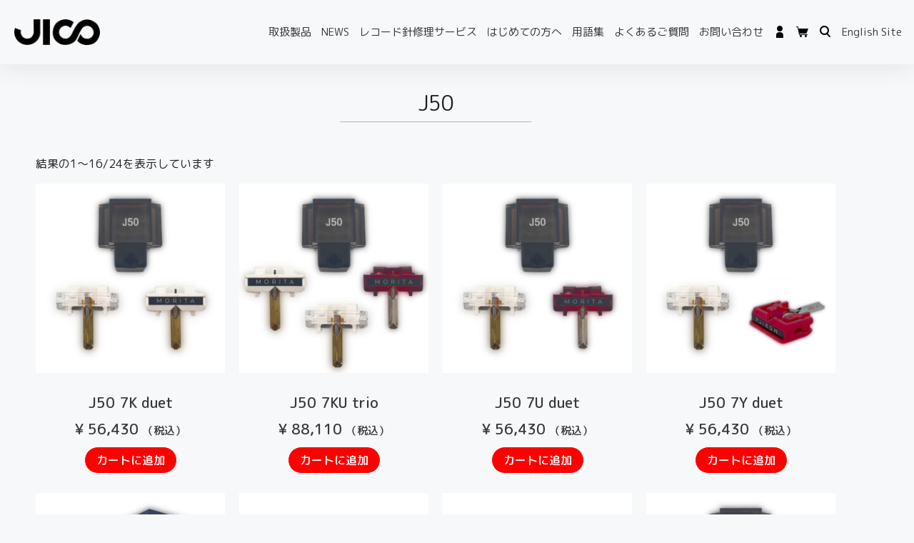

--- FILE ---
content_type: text/html; charset=UTF-8
request_url: https://jico.online/product-tag/j50/
body_size: 16057
content:
<!DOCTYPE html>
<html dir="ltr" lang="ja">
<head>
	<meta charset="UTF-8">
	<link rel="profile" href="https://gmpg.org/xfn/11">
	<title>J50 | JICO 日本精機宝石工業株式会社</title>

		<!-- All in One SEO 4.7.8 - aioseo.com -->
	<meta name="robots" content="max-snippet:-1, max-image-preview:large, max-video-preview:-1" />
	<meta name="google-site-verification" content="P3sOYE45gNGgA_VccONOHSKSAJqvC0mmr6f6QcqfAmw" />
	<meta name="msvalidate.01" content="19B2AA20248C8AD548C355F8CD9012BC" />
	<link rel="canonical" href="https://jico.online/product-tag/j50/" />
	<link rel="next" href="https://jico.online/product-tag/j50/page/2/" />
	<meta name="generator" content="All in One SEO (AIOSEO) 4.7.8" />
		<meta name="google" content="nositelinkssearchbox" />
		<script type="application/ld+json" class="aioseo-schema">
			{"@context":"https:\/\/schema.org","@graph":[{"@type":"BreadcrumbList","@id":"https:\/\/jico.online\/product-tag\/j50\/#breadcrumblist","itemListElement":[{"@type":"ListItem","@id":"https:\/\/jico.online\/#listItem","position":1,"name":"\u5bb6","item":"https:\/\/jico.online\/","nextItem":{"@type":"ListItem","@id":"https:\/\/jico.online\/product-tag\/j50\/#listItem","name":"J50"}},{"@type":"ListItem","@id":"https:\/\/jico.online\/product-tag\/j50\/#listItem","position":2,"name":"J50","previousItem":{"@type":"ListItem","@id":"https:\/\/jico.online\/#listItem","name":"\u5bb6"}}]},{"@type":"CollectionPage","@id":"https:\/\/jico.online\/product-tag\/j50\/#collectionpage","url":"https:\/\/jico.online\/product-tag\/j50\/","name":"J50 | JICO \u65e5\u672c\u7cbe\u6a5f\u5b9d\u77f3\u5de5\u696d\u682a\u5f0f\u4f1a\u793e","inLanguage":"ja","isPartOf":{"@id":"https:\/\/jico.online\/#website"},"breadcrumb":{"@id":"https:\/\/jico.online\/product-tag\/j50\/#breadcrumblist"}},{"@type":"Organization","@id":"https:\/\/jico.online\/#organization","name":"JICO | \u65e5\u672c\u7cbe\u6a5f\u5b9d\u77f3\u5de5\u696d\u682a\u5f0f\u4f1a\u793e","description":"\u2013 \u4e0d\u4fbf\u306a\u30ed\u30b1\u30fc\u30b7\u30e7\u30f3\u306b\u3088\u3063\u3066\u751f\u307f\u51fa\u3055\u308c\u305f\u72ec\u81ea\u306e\u6280\u8853\u529b \u2013 \u300e\u7d30\u90e8\u306b\u307e\u3067\u5fc3\u914d\u308a\u304c\u884c\u304d\u5c4a\u3044\u305f\u3001\u300c\u304a\u3082\u3066\u306a\u3057\u300d\u306e\u69d8\u306a\u30e2\u30ce\u3065\u304f\u308a\u300f\u3053\u308c\u304c\u3001\u6211\u3005\u306e\u76ee\u6307\u3059\u300emade in Japan\u300f\u3067\u3059\u3002\u300c\u97f3\u306e\u4e16\u754c\u3092\u5b88\u308a\u305f\u3044\u300d\u3053\u308c\u304c\u3053\u3053\u6570\u5e74\u6765\u3001\u308f\u305f\u3057\u305f\u3061\u306e\u76ee\u6a19\u306e\u4e00\u3064\u3068\u306a\u3063\u3066\u3044\u307e\u3059\u3002 \u5f53\u793e\u306e\u30ec\u30b3\u30fc\u30c9\u91dd\u306f1\u672c1\u672c \u5fc3\u3092\u8fbc\u3081\u3066\u624b\u4f5c\u696d\u3067\u4f5c\u308a\u4e0a\u3052\u3066\u304a\u308a\u3001\u305d\u306e\u88fd\u6cd5\u306f\u4eca\u3082\u6614\u3082\u5909\u308f\u308a\u307e\u305b\u3093\u3002 1\u672c\u3067\u3082\u3054\u6ce8\u6587\u304c\u3042\u308b\u9650\u308a\u3001\u308f\u305f\u3057\u305f\u3061\u306f\u30ec\u30b3\u30fc\u30c9\u91dd\u3092\u3064\u304f\u308a\u7d9a\u3051\u3066\u307e\u3044\u308a\u307e\u3059\u3002","url":"https:\/\/jico.online\/","telephone":"+81120579010","logo":{"@type":"ImageObject","url":"https:\/\/jico.online\/wp-content\/uploads\/2019\/10\/jico_invoice-1.png","@id":"https:\/\/jico.online\/product-tag\/j50\/#organizationLogo","width":600,"height":270},"image":{"@id":"https:\/\/jico.online\/product-tag\/j50\/#organizationLogo"}},{"@type":"WebSite","@id":"https:\/\/jico.online\/#website","url":"https:\/\/jico.online\/","name":"JICO \u65e5\u672c\u7cbe\u6a5f\u5b9d\u77f3\u5de5\u696d\u682a\u5f0f\u4f1a\u793e","description":"\u2013 \u4e0d\u4fbf\u306a\u30ed\u30b1\u30fc\u30b7\u30e7\u30f3\u306b\u3088\u3063\u3066\u751f\u307f\u51fa\u3055\u308c\u305f\u72ec\u81ea\u306e\u6280\u8853\u529b \u2013 \u300e\u7d30\u90e8\u306b\u307e\u3067\u5fc3\u914d\u308a\u304c\u884c\u304d\u5c4a\u3044\u305f\u3001\u300c\u304a\u3082\u3066\u306a\u3057\u300d\u306e\u69d8\u306a\u30e2\u30ce\u3065\u304f\u308a\u300f\u3053\u308c\u304c\u3001\u6211\u3005\u306e\u76ee\u6307\u3059\u300emade in Japan\u300f\u3067\u3059\u3002\u300c\u97f3\u306e\u4e16\u754c\u3092\u5b88\u308a\u305f\u3044\u300d\u3053\u308c\u304c\u3053\u3053\u6570\u5e74\u6765\u3001\u308f\u305f\u3057\u305f\u3061\u306e\u76ee\u6a19\u306e\u4e00\u3064\u3068\u306a\u3063\u3066\u3044\u307e\u3059\u3002 \u5f53\u793e\u306e\u30ec\u30b3\u30fc\u30c9\u91dd\u306f1\u672c1\u672c \u5fc3\u3092\u8fbc\u3081\u3066\u624b\u4f5c\u696d\u3067\u4f5c\u308a\u4e0a\u3052\u3066\u304a\u308a\u3001\u305d\u306e\u88fd\u6cd5\u306f\u4eca\u3082\u6614\u3082\u5909\u308f\u308a\u307e\u305b\u3093\u3002 1\u672c\u3067\u3082\u3054\u6ce8\u6587\u304c\u3042\u308b\u9650\u308a\u3001\u308f\u305f\u3057\u305f\u3061\u306f\u30ec\u30b3\u30fc\u30c9\u91dd\u3092\u3064\u304f\u308a\u7d9a\u3051\u3066\u307e\u3044\u308a\u307e\u3059\u3002","inLanguage":"ja","publisher":{"@id":"https:\/\/jico.online\/#organization"}}]}
		</script>
		<!-- All in One SEO -->

<link rel="alternate" type="application/rss+xml" title="JICO 日本精機宝石工業株式会社 &raquo; フィード" href="https://jico.online/feed/" />
<link rel="alternate" type="application/rss+xml" title="JICO 日本精機宝石工業株式会社 &raquo; コメントフィード" href="https://jico.online/comments/feed/" />
<link rel="alternate" type="application/rss+xml" title="JICO 日本精機宝石工業株式会社 &raquo; J50 タグ のフィード" href="https://jico.online/product-tag/j50/feed/" />
<link rel='stylesheet' id='wp-block-library-css'  href='https://jico.online/wp-includes/css/dist/block-library/style.min.css?ver=b5b5dc6b5a8b649a3ee85cb91b57352c' media='all' />
<link rel='stylesheet' id='wc-block-vendors-style-css'  href='https://jico.online/wp-content/plugins/woocommerce/packages/woocommerce-blocks/build/vendors-style.css?ver=4.0.0' media='all' />
<link rel='stylesheet' id='wc-block-style-css'  href='https://jico.online/wp-content/plugins/woocommerce/packages/woocommerce-blocks/build/style.css?ver=4.0.0' media='all' />
<link rel='stylesheet' id='woocommerce-layout-css'  href='https://jico.online/wp-content/plugins/woocommerce/assets/css/woocommerce-layout.css?ver=4.9.2' media='all' />
<link rel='stylesheet' id='woocommerce-smallscreen-css'  href='https://jico.online/wp-content/plugins/woocommerce/assets/css/woocommerce-smallscreen.css?ver=4.9.2' media='only screen and (max-width: 768px)' />
<link rel='stylesheet' id='woocommerce-general-css'  href='https://jico.online/wp-content/plugins/woocommerce/assets/css/woocommerce.css?ver=4.9.2' media='all' />
<style id='woocommerce-general-inline-css'>
.woocommerce .page-header-image-single {display: none;}.woocommerce .entry-content,.woocommerce .product .entry-summary {margin-top: 0;}.related.products {clear: both;}.checkout-subscribe-prompt.clear {visibility: visible;height: initial;width: initial;}@media (max-width:768px) {.woocommerce .woocommerce-ordering,.woocommerce-page .woocommerce-ordering {float: none;}.woocommerce .woocommerce-ordering select {max-width: 100%;}.woocommerce ul.products li.product,.woocommerce-page ul.products li.product,.woocommerce-page[class*=columns-] ul.products li.product,.woocommerce[class*=columns-] ul.products li.product {width: 100%;float: none;}}
</style>
<style id='woocommerce-inline-inline-css'>
.woocommerce form .form-row .required { visibility: visible; }
</style>
<link rel='stylesheet' id='font-awesome-css'  href='https://jico.online/wp-content/plugins/elementor/assets/lib/font-awesome/css/font-awesome.min.css?ver=4.7.0' media='all' />
<link rel='stylesheet' id='simple-line-icons-wl-css'  href='https://jico.online/wp-content/plugins/woolentor-addons/assets/css/simple-line-icons.css?ver=1.8.9' media='all' />
<link rel='stylesheet' id='htflexboxgrid-css'  href='https://jico.online/wp-content/plugins/woolentor-addons/assets/css/htflexboxgrid.css?ver=1.8.9' media='all' />
<link rel='stylesheet' id='slick-css'  href='https://jico.online/wp-content/plugins/woolentor-addons/assets/css/slick.css?ver=1.8.9' media='all' />
<link rel='stylesheet' id='woolentor-widgets-css'  href='https://jico.online/wp-content/plugins/woolentor-addons/assets/css/woolentor-widgets.css?ver=1.8.9' media='all' />
<link rel='stylesheet' id='wc-gateway-linepay-smart-payment-buttons-css'  href='https://jico.online/wp-content/plugins/woocommerce-for-japan/assets/css/linepay_button.css?ver=b5b5dc6b5a8b649a3ee85cb91b57352c' media='all' />
<link rel='stylesheet' id='generate-style-css'  href='https://jico.online/wp-content/themes/generatepress/assets/css/main.min.css?ver=3.0.3' media='all' />
<style id='generate-style-inline-css'>
body{background-color:#f7f8f9;color:#222222;}a{color:#1e73be;}a:hover, a:focus, a:active{color:#000000;}.wp-block-group__inner-container{max-width:1200px;margin-left:auto;margin-right:auto;}body, button, input, select, textarea{font-family:-apple-system, system-ui, BlinkMacSystemFont, "Segoe UI", Helvetica, Arial, sans-serif, "Apple Color Emoji", "Segoe UI Emoji", "Segoe UI Symbol";font-size:16px;}body{line-height:1.5;}.entry-content > [class*="wp-block-"]:not(:last-child){margin-bottom:1.5em;}.main-navigation .main-nav ul ul li a{font-size:14px;}.sidebar .widget, .footer-widgets .widget{font-size:17px;}h1{font-size:30px;line-height:1.5em;}h2{font-size:24px;line-height:1.5em;}h3{font-size:20px;line-height:1.5em;}@media (max-width:768px){h1{font-size:31px;}h2{font-size:27px;}h3{font-size:24px;}h4{font-size:22px;}h5{font-size:19px;}}.top-bar{background-color:#636363;color:#ffffff;}.top-bar a{color:#ffffff;}.top-bar a:hover{color:#303030;}.site-header{background-color:#ffffff;}.main-title a,.main-title a:hover{color:#222222;}.site-description{color:#757575;}.mobile-menu-control-wrapper .menu-toggle,.mobile-menu-control-wrapper .menu-toggle:hover,.mobile-menu-control-wrapper .menu-toggle:focus,.has-inline-mobile-toggle #site-navigation.toggled{background-color:rgba(0, 0, 0, 0.02);}.main-navigation,.main-navigation ul ul{background-color:#ffffff;}.main-navigation .main-nav ul li a,.menu-toggle, .main-navigation .menu-bar-items{color:#515151;}.main-navigation .main-nav ul li:hover > a,.main-navigation .main-nav ul li:focus > a, .main-navigation .main-nav ul li.sfHover > a, .main-navigation .menu-bar-item:hover > a, .main-navigation .menu-bar-item.sfHover > a{color:#7a8896;background-color:#ffffff;}button.menu-toggle:hover,button.menu-toggle:focus{color:#515151;}.main-navigation .main-nav ul li[class*="current-menu-"] > a{color:#7a8896;background-color:#ffffff;}.main-navigation .main-nav ul li[class*="current-menu-"] > a:hover,.main-navigation .main-nav ul li[class*="current-menu-"].sfHover > a{color:#7a8896;background-color:#ffffff;}.navigation-search input[type="search"],.navigation-search input[type="search"]:active, .navigation-search input[type="search"]:focus, .main-navigation .main-nav ul li.search-item.active > a, .main-navigation .menu-bar-items .search-item.active > a{color:#7a8896;background-color:#ffffff;}.main-navigation ul ul{background-color:#eaeaea;}.main-navigation .main-nav ul ul li a{color:#515151;}.main-navigation .main-nav ul ul li:hover > a,.main-navigation .main-nav ul ul li:focus > a,.main-navigation .main-nav ul ul li.sfHover > a{color:#7a8896;background-color:#eaeaea;}.main-navigation .main-nav ul ul li[class*="current-menu-"] > a{color:#7a8896;background-color:#eaeaea;}.main-navigation .main-nav ul ul li[class*="current-menu-"] > a:hover,.main-navigation .main-nav ul ul li[class*="current-menu-"].sfHover > a{color:#7a8896;background-color:#eaeaea;}.separate-containers .inside-article, .separate-containers .comments-area, .separate-containers .page-header, .one-container .container, .separate-containers .paging-navigation, .inside-page-header{background-color:#ffffff;}.entry-title a{color:#222222;}.entry-title a:hover{color:#55555e;}.entry-meta{color:#595959;}.sidebar .widget{background-color:#ffffff;}.footer-widgets{background-color:#ffffff;}.footer-widgets .widget-title{color:#000000;}.site-info{color:#ffffff;background-color:#55555e;}.site-info a{color:#ffffff;}.site-info a:hover{color:#d3d3d3;}.footer-bar .widget_nav_menu .current-menu-item a{color:#d3d3d3;}input[type="text"],input[type="email"],input[type="url"],input[type="password"],input[type="search"],input[type="tel"],input[type="number"],textarea,select{color:#666666;background-color:#fafafa;border-color:#cccccc;}input[type="text"]:focus,input[type="email"]:focus,input[type="url"]:focus,input[type="password"]:focus,input[type="search"]:focus,input[type="tel"]:focus,input[type="number"]:focus,textarea:focus,select:focus{color:#666666;background-color:#ffffff;border-color:#bfbfbf;}button,html input[type="button"],input[type="reset"],input[type="submit"],a.button,a.wp-block-button__link:not(.has-background){color:#ffffff;background-color:#55555e;}button:hover,html input[type="button"]:hover,input[type="reset"]:hover,input[type="submit"]:hover,a.button:hover,button:focus,html input[type="button"]:focus,input[type="reset"]:focus,input[type="submit"]:focus,a.button:focus,a.wp-block-button__link:not(.has-background):active,a.wp-block-button__link:not(.has-background):focus,a.wp-block-button__link:not(.has-background):hover{color:#ffffff;background-color:#3f4047;}a.generate-back-to-top{background-color:rgba( 0,0,0,0.4 );color:#ffffff;}a.generate-back-to-top:hover,a.generate-back-to-top:focus{background-color:rgba( 0,0,0,0.6 );color:#ffffff;}@media (max-width:768px){.main-navigation .menu-bar-item:hover > a, .main-navigation .menu-bar-item.sfHover > a{background:none;color:#515151;}}.inside-top-bar.grid-container{max-width:1280px;}.inside-header.grid-container{max-width:1280px;}.separate-containers .paging-navigation{padding-top:20px;padding-bottom:20px;}.entry-content .alignwide, body:not(.no-sidebar) .entry-content .alignfull{margin-left:-40px;width:calc(100% + 80px);max-width:calc(100% + 80px);}.rtl .menu-item-has-children .dropdown-menu-toggle{padding-left:20px;}.rtl .main-navigation .main-nav ul li.menu-item-has-children > a{padding-right:20px;}.footer-widgets-container.grid-container{max-width:1280px;}.inside-site-info.grid-container{max-width:1280px;}@media (max-width:768px){.separate-containers .inside-article, .separate-containers .comments-area, .separate-containers .page-header, .separate-containers .paging-navigation, .one-container .site-content, .inside-page-header, .wp-block-group__inner-container{padding:30px;}.inside-top-bar{padding-right:30px;padding-left:30px;}.inside-header{padding-right:30px;padding-left:30px;}.widget-area .widget{padding-top:30px;padding-right:30px;padding-bottom:30px;padding-left:30px;}.footer-widgets-container{padding-top:30px;padding-right:30px;padding-bottom:30px;padding-left:30px;}.inside-site-info{padding-right:30px;padding-left:30px;}.entry-content .alignwide, body:not(.no-sidebar) .entry-content .alignfull{margin-left:-30px;width:calc(100% + 60px);max-width:calc(100% + 60px);}.one-container .site-main .paging-navigation{margin-bottom:20px;}}/* End cached CSS */.is-right-sidebar{width:30%;}.is-left-sidebar{width:30%;}.site-content .content-area{width:100%;}@media (max-width:768px){.main-navigation .menu-toggle,.sidebar-nav-mobile:not(#sticky-placeholder){display:block;}.main-navigation ul,.gen-sidebar-nav,.main-navigation:not(.slideout-navigation):not(.toggled) .main-nav > ul,.has-inline-mobile-toggle #site-navigation .inside-navigation > *:not(.navigation-search):not(.main-nav){display:none;}.nav-align-right .inside-navigation,.nav-align-center .inside-navigation{justify-content:space-between;}.has-inline-mobile-toggle .mobile-menu-control-wrapper{display:flex;flex-wrap:wrap;}.has-inline-mobile-toggle .inside-header{flex-direction:row;text-align:left;flex-wrap:wrap;}.has-inline-mobile-toggle .header-widget,.has-inline-mobile-toggle #site-navigation{flex-basis:100%;}.nav-float-left .has-inline-mobile-toggle #site-navigation{order:10;}}
.elementor-template-full-width .site-content{display:block;}
</style>
<link rel='stylesheet' id='generate-child-css'  href='https://jico.online/wp-content/themes/generatepress_child/style.css?ver=1697440286' media='all' />
<link rel='stylesheet' id='elementor-icons-css'  href='https://jico.online/wp-content/plugins/elementor/assets/lib/eicons/css/elementor-icons.min.css?ver=5.11.0' media='all' />
<link rel='stylesheet' id='elementor-animations-css'  href='https://jico.online/wp-content/plugins/elementor/assets/lib/animations/animations.min.css?ver=3.2.5' media='all' />
<link rel='stylesheet' id='elementor-frontend-css'  href='https://jico.online/wp-content/plugins/elementor/assets/css/frontend.min.css?ver=3.2.5' media='all' />
<style id='elementor-frontend-inline-css'>
@font-face{font-family:eicons;src:url(https://jico.online/wp-content/plugins/elementor/assets/lib/eicons/fonts/eicons.eot?5.10.0);src:url(https://jico.online/wp-content/plugins/elementor/assets/lib/eicons/fonts/eicons.eot?5.10.0#iefix) format("embedded-opentype"),url(https://jico.online/wp-content/plugins/elementor/assets/lib/eicons/fonts/eicons.woff2?5.10.0) format("woff2"),url(https://jico.online/wp-content/plugins/elementor/assets/lib/eicons/fonts/eicons.woff?5.10.0) format("woff"),url(https://jico.online/wp-content/plugins/elementor/assets/lib/eicons/fonts/eicons.ttf?5.10.0) format("truetype"),url(https://jico.online/wp-content/plugins/elementor/assets/lib/eicons/fonts/eicons.svg?5.10.0#eicon) format("svg");font-weight:400;font-style:normal}
</style>
<link rel='stylesheet' id='elementor-post-20081-css'  href='https://jico.online/wp-content/uploads/elementor/css/post-20081.css?ver=1768460116' media='all' />
<link rel='stylesheet' id='elementor-pro-css'  href='https://jico.online/wp-content/plugins/elementor-pro/assets/css/frontend.min.css?ver=3.3.0' media='all' />
<link rel='stylesheet' id='elementor-global-css'  href='https://jico.online/wp-content/uploads/elementor/css/global.css?ver=1768460104' media='all' />
<link rel='stylesheet' id='elementor-post-20091-css'  href='https://jico.online/wp-content/uploads/elementor/css/post-20091.css?ver=1768460104' media='all' />
<link rel='stylesheet' id='elementor-post-20088-css'  href='https://jico.online/wp-content/uploads/elementor/css/post-20088.css?ver=1768460104' media='all' />
<link rel='stylesheet' id='elementor-post-20336-css'  href='https://jico.online/wp-content/uploads/elementor/css/post-20336.css?ver=1768461020' media='all' />
<link rel='stylesheet' id='google-fonts-1-css'  href='https://fonts.googleapis.com/css?family=M+PLUS+Rounded+1c%3A100%2C100italic%2C200%2C200italic%2C300%2C300italic%2C400%2C400italic%2C500%2C500italic%2C600%2C600italic%2C700%2C700italic%2C800%2C800italic%2C900%2C900italic&#038;display=auto&#038;ver=b5b5dc6b5a8b649a3ee85cb91b57352c' media='all' />
<link rel='stylesheet' id='elementor-icons-shared-0-css'  href='https://jico.online/wp-content/plugins/elementor/assets/lib/font-awesome/css/fontawesome.min.css?ver=5.15.1' media='all' />
<link rel='stylesheet' id='elementor-icons-fa-solid-css'  href='https://jico.online/wp-content/plugins/elementor/assets/lib/font-awesome/css/solid.min.css?ver=5.15.1' media='all' />
<script src='https://jico.online/wp-includes/js/jquery/jquery.min.js?ver=3.5.1' id='jquery-core-js'></script>
<script src='https://jico.online/wp-includes/js/jquery/jquery-migrate.min.js?ver=3.3.2' id='jquery-migrate-js'></script>

<!-- Google tag (gtag.js) snippet added by Site Kit -->

<!-- Google アナリティクス スニペット (Site Kit が追加) -->
<script src='https://www.googletagmanager.com/gtag/js?id=GT-K55FRH6R' id='google_gtagjs-js' async></script>
<script id='google_gtagjs-js-after'>
window.dataLayer = window.dataLayer || [];function gtag(){dataLayer.push(arguments);}
gtag("set","linker",{"domains":["jico.online"]});
gtag("js", new Date());
gtag("set", "developer_id.dZTNiMT", true);
gtag("config", "GT-K55FRH6R");
</script>

<!-- End Google tag (gtag.js) snippet added by Site Kit -->
<meta name="generator" content="Site Kit by Google 1.127.0" />		<script>
			( function() {
				window.onpageshow = function( event ) {
					// Defined window.wpforms means that a form exists on a page.
					// If so and back/forward button has been clicked,
					// force reload a page to prevent the submit button state stuck.
					if ( typeof window.wpforms !== 'undefined' && event.persisted ) {
						window.location.reload();
					}
				};
			}() );
		</script>
		<meta name="viewport" content="width=device-width, initial-scale=1">	<noscript><style>.woocommerce-product-gallery{ opacity: 1 !important; }</style></noscript>
	<!-- Google tag (gtag.js) -->
<script async src="https://www.googletagmanager.com/gtag/js?id=G-99KK9V8182"></script>
<script>
  window.dataLayer = window.dataLayer || [];
  function gtag(){dataLayer.push(arguments);}
  gtag('js', new Date());

  gtag('config', 'G-99KK9V8182');
</script>
<noscript><style>.lazyload[data-src]{display:none !important;}</style></noscript><style>.lazyload{background-image:none !important;}.lazyload:before{background-image:none !important;}</style><meta name="generator" content="Powered by Slider Revolution 6.6.14 - responsive, Mobile-Friendly Slider Plugin for WordPress with comfortable drag and drop interface." />
<link rel="icon" href="https://jico.online/wp-content/uploads/2021/05/cropped-cropped-favicon2-32x32.png" sizes="32x32" />
<link rel="icon" href="https://jico.online/wp-content/uploads/2021/05/cropped-cropped-favicon2-192x192.png" sizes="192x192" />
<link rel="apple-touch-icon" href="https://jico.online/wp-content/uploads/2021/05/cropped-cropped-favicon2-180x180.png" />
<meta name="msapplication-TileImage" content="https://jico.online/wp-content/uploads/2021/05/cropped-cropped-favicon2-270x270.png" />
<script>function setREVStartSize(e){
			//window.requestAnimationFrame(function() {
				window.RSIW = window.RSIW===undefined ? window.innerWidth : window.RSIW;
				window.RSIH = window.RSIH===undefined ? window.innerHeight : window.RSIH;
				try {
					var pw = document.getElementById(e.c).parentNode.offsetWidth,
						newh;
					pw = pw===0 || isNaN(pw) || (e.l=="fullwidth" || e.layout=="fullwidth") ? window.RSIW : pw;
					e.tabw = e.tabw===undefined ? 0 : parseInt(e.tabw);
					e.thumbw = e.thumbw===undefined ? 0 : parseInt(e.thumbw);
					e.tabh = e.tabh===undefined ? 0 : parseInt(e.tabh);
					e.thumbh = e.thumbh===undefined ? 0 : parseInt(e.thumbh);
					e.tabhide = e.tabhide===undefined ? 0 : parseInt(e.tabhide);
					e.thumbhide = e.thumbhide===undefined ? 0 : parseInt(e.thumbhide);
					e.mh = e.mh===undefined || e.mh=="" || e.mh==="auto" ? 0 : parseInt(e.mh,0);
					if(e.layout==="fullscreen" || e.l==="fullscreen")
						newh = Math.max(e.mh,window.RSIH);
					else{
						e.gw = Array.isArray(e.gw) ? e.gw : [e.gw];
						for (var i in e.rl) if (e.gw[i]===undefined || e.gw[i]===0) e.gw[i] = e.gw[i-1];
						e.gh = e.el===undefined || e.el==="" || (Array.isArray(e.el) && e.el.length==0)? e.gh : e.el;
						e.gh = Array.isArray(e.gh) ? e.gh : [e.gh];
						for (var i in e.rl) if (e.gh[i]===undefined || e.gh[i]===0) e.gh[i] = e.gh[i-1];
											
						var nl = new Array(e.rl.length),
							ix = 0,
							sl;
						e.tabw = e.tabhide>=pw ? 0 : e.tabw;
						e.thumbw = e.thumbhide>=pw ? 0 : e.thumbw;
						e.tabh = e.tabhide>=pw ? 0 : e.tabh;
						e.thumbh = e.thumbhide>=pw ? 0 : e.thumbh;
						for (var i in e.rl) nl[i] = e.rl[i]<window.RSIW ? 0 : e.rl[i];
						sl = nl[0];
						for (var i in nl) if (sl>nl[i] && nl[i]>0) { sl = nl[i]; ix=i;}
						var m = pw>(e.gw[ix]+e.tabw+e.thumbw) ? 1 : (pw-(e.tabw+e.thumbw)) / (e.gw[ix]);
						newh =  (e.gh[ix] * m) + (e.tabh + e.thumbh);
					}
					var el = document.getElementById(e.c);
					if (el!==null && el) el.style.height = newh+"px";
					el = document.getElementById(e.c+"_wrapper");
					if (el!==null && el) {
						el.style.height = newh+"px";
						el.style.display = "block";
					}
				} catch(e){
					console.log("Failure at Presize of Slider:" + e)
				}
			//});
		  };</script>
		<style id="wp-custom-css">
			table.woocommerce-table.woocommerce-table--custom-fields.shop_table.custom-fields,
.woocommerce-account .woocommerce-MyAccount-content .woocommerce-customer-details{
    display: none;
}
.woocommerce-form-coupon-toggle{
	margin-top:20px;
}
#billing_first_name_field{float:right;}
#billing_city_field{clear:all;}		</style>
		<style id="wpforms-css-vars-root">
				:root {
					--wpforms-field-border-radius: 3px;
--wpforms-field-border-style: solid;
--wpforms-field-border-size: 1px;
--wpforms-field-background-color: #ffffff;
--wpforms-field-border-color: rgba( 0, 0, 0, 0.25 );
--wpforms-field-border-color-spare: rgba( 0, 0, 0, 0.25 );
--wpforms-field-text-color: rgba( 0, 0, 0, 0.7 );
--wpforms-field-menu-color: #ffffff;
--wpforms-label-color: rgba( 0, 0, 0, 0.85 );
--wpforms-label-sublabel-color: rgba( 0, 0, 0, 0.55 );
--wpforms-label-error-color: #d63637;
--wpforms-button-border-radius: 3px;
--wpforms-button-border-style: none;
--wpforms-button-border-size: 1px;
--wpforms-button-background-color: #066aab;
--wpforms-button-border-color: #066aab;
--wpforms-button-text-color: #ffffff;
--wpforms-page-break-color: #066aab;
--wpforms-background-image: none;
--wpforms-background-position: center center;
--wpforms-background-repeat: no-repeat;
--wpforms-background-size: cover;
--wpforms-background-width: 100px;
--wpforms-background-height: 100px;
--wpforms-background-color: rgba( 0, 0, 0, 0 );
--wpforms-background-url: none;
--wpforms-container-padding: 0px;
--wpforms-container-border-style: none;
--wpforms-container-border-width: 1px;
--wpforms-container-border-color: #000000;
--wpforms-container-border-radius: 3px;
--wpforms-field-size-input-height: 43px;
--wpforms-field-size-input-spacing: 15px;
--wpforms-field-size-font-size: 16px;
--wpforms-field-size-line-height: 19px;
--wpforms-field-size-padding-h: 14px;
--wpforms-field-size-checkbox-size: 16px;
--wpforms-field-size-sublabel-spacing: 5px;
--wpforms-field-size-icon-size: 1;
--wpforms-label-size-font-size: 16px;
--wpforms-label-size-line-height: 19px;
--wpforms-label-size-sublabel-font-size: 14px;
--wpforms-label-size-sublabel-line-height: 17px;
--wpforms-button-size-font-size: 17px;
--wpforms-button-size-height: 41px;
--wpforms-button-size-padding-h: 15px;
--wpforms-button-size-margin-top: 10px;
--wpforms-container-shadow-size-box-shadow: none;

				}
			</style></head>

<body class="archive tax-product_tag term-j50 term-5771 wp-custom-logo wp-embed-responsive theme-generatepress woocommerce woocommerce-page woocommerce-no-js woolentor_current_theme_ no-sidebar nav-float-right separate-containers header-aligned-left dropdown-hover elementor-page-20400 elementor-default elementor-kit-20081 elementor-page-20336" itemtype="https://schema.org/Blog" itemscope>
<script data-cfasync="false">var ewww_webp_supported=false;</script>
	<a class="screen-reader-text skip-link" href="#content" title="コンテンツへスキップ">コンテンツへスキップ</a>		<div data-elementor-type="header" data-elementor-id="20091" class="elementor elementor-20091 elementor-location-header" data-elementor-settings="[]">
		<div class="elementor-section-wrap">
					<header class="elementor-section elementor-top-section elementor-element elementor-element-79a8e360 elementor-section-content-middle elementor-section-full_width elementor-section-height-default elementor-section-height-default" data-id="79a8e360" data-element_type="section">
						<div class="elementor-container elementor-column-gap-no">
					<div class="elementor-column elementor-col-50 elementor-top-column elementor-element elementor-element-45f19e7" data-id="45f19e7" data-element_type="column">
			<div class="elementor-widget-wrap elementor-element-populated">
								<div class="elementor-element elementor-element-e489bd6 elementor-widget elementor-widget-theme-site-logo elementor-widget-image" data-id="e489bd6" data-element_type="widget" data-widget_type="theme-site-logo.default">
				<div class="elementor-widget-container">
																<a href="https://jico.online">
							<img width="250" height="77" src="[data-uri]" class="attachment-full size-full lazyload" alt="" data-src="https://jico.online/wp-content/uploads/2021/07/cropped-logo_250blk.png" loading="lazy" /><noscript><img width="250" height="77" src="https://jico.online/wp-content/uploads/2021/07/cropped-logo_250blk.png" class="attachment-full size-full" alt="" data-eio="l" /></noscript>								</a>
															</div>
				</div>
					</div>
		</div>
				<div class="elementor-column elementor-col-50 elementor-top-column elementor-element elementor-element-69ed5b44" data-id="69ed5b44" data-element_type="column">
			<div class="elementor-widget-wrap elementor-element-populated">
								<div class="elementor-element elementor-element-60273bc0 elementor-nav-menu__align-right elementor-nav-menu--stretch elementor-nav-menu--dropdown-tablet elementor-nav-menu__text-align-aside elementor-nav-menu--toggle elementor-nav-menu--burger elementor-widget elementor-widget-nav-menu" data-id="60273bc0" data-element_type="widget" data-settings="{&quot;full_width&quot;:&quot;stretch&quot;,&quot;layout&quot;:&quot;horizontal&quot;,&quot;submenu_icon&quot;:{&quot;value&quot;:&quot;fas fa-caret-down&quot;,&quot;library&quot;:&quot;fa-solid&quot;},&quot;toggle&quot;:&quot;burger&quot;}" data-widget_type="nav-menu.default">
				<div class="elementor-widget-container">
						<nav migration_allowed="1" migrated="0" role="navigation" class="elementor-nav-menu--main elementor-nav-menu__container elementor-nav-menu--layout-horizontal e--pointer-overline e--animation-fade"><ul id="menu-1-60273bc0" class="elementor-nav-menu"><li class="menu-item menu-item-type-post_type menu-item-object-page menu-item-20098"><a href="https://jico.online/product/" class="elementor-item">取扱製品</a></li>
<li class="menu-item menu-item-type-post_type menu-item-object-page menu-item-20107"><a href="https://jico.online/%e6%96%b0%e7%9d%80%e6%83%85%e5%a0%b1/" class="elementor-item">NEWS</a></li>
<li class="menu-item menu-item-type-post_type menu-item-object-page menu-item-20974"><a href="https://jico.online/stylus-repair/" class="elementor-item">レコード針修理サービス</a></li>
<li class="menu-item menu-item-type-post_type menu-item-object-page menu-item-20978"><a href="https://jico.online/change-stylus/" class="elementor-item">はじめての方へ</a></li>
<li class="menu-item menu-item-type-custom menu-item-object-custom menu-item-29423"><a href="https://jico.online/2023/06/07/glossary/" class="elementor-item">用語集</a></li>
<li class="menu-item menu-item-type-post_type menu-item-object-page menu-item-20111"><a href="https://jico.online/%e3%82%88%e3%81%8f%e3%81%82%e3%82%8b%e3%81%94%e8%b3%aa%e5%95%8f/" class="elementor-item">よくあるご質問</a></li>
<li class="menu-item menu-item-type-post_type menu-item-object-page menu-item-20112"><a href="https://jico.online/%e3%81%8a%e5%95%8f%e3%81%84%e5%90%88%e3%82%8f%e3%81%9b/" class="elementor-item">お問い合わせ</a></li>
<li class="menu-item menu-item-type-post_type menu-item-object-page menu-item-20113"><a href="https://jico.online/shop/my-account/" class="elementor-item"><img src="[data-uri]" data-src="https://jico.online/wp-content/uploads/2021/05/my-accout.png" class="lazyload"><noscript><img src="https://jico.online/wp-content/uploads/2021/05/my-accout.png" data-eio="l"></noscript></a></li>
<li class="menu-item menu-item-type-post_type menu-item-object-page menu-item-20115"><a href="https://jico.online/shop/cart/" class="elementor-item"><img src="[data-uri]" data-src="https://jico.online/wp-content/uploads/2021/05/cart.png" class="lazyload"><noscript><img src="https://jico.online/wp-content/uploads/2021/05/cart.png" data-eio="l"></noscript></a></li>
<li class="menu-item menu-item-type-post_type menu-item-object-page menu-item-29421"><a href="https://jico.online/search/" class="elementor-item"><img src="[data-uri]" data-src="https://jico.online/wp-content/uploads/2021/05/search.png" class="lazyload"><noscript><img src="https://jico.online/wp-content/uploads/2021/05/search.png" data-eio="l"></noscript></a></li>
<li class="menu-item menu-item-type-custom menu-item-object-custom menu-item-41049"><a href="https://www.jico-stylus.com/" class="elementor-item">English Site</a></li>
</ul></nav>
					<div class="elementor-menu-toggle" role="button" tabindex="0" aria-label="Menu Toggle" aria-expanded="false">
			<i class="eicon-menu-bar" aria-hidden="true" role="presentation"></i>
			<span class="elementor-screen-only">メニュー</span>
		</div>
			<nav class="elementor-nav-menu--dropdown elementor-nav-menu__container" role="navigation" aria-hidden="true"><ul id="menu-2-60273bc0" class="elementor-nav-menu"><li class="menu-item menu-item-type-post_type menu-item-object-page menu-item-20098"><a href="https://jico.online/product/" class="elementor-item" tabindex="-1">取扱製品</a></li>
<li class="menu-item menu-item-type-post_type menu-item-object-page menu-item-20107"><a href="https://jico.online/%e6%96%b0%e7%9d%80%e6%83%85%e5%a0%b1/" class="elementor-item" tabindex="-1">NEWS</a></li>
<li class="menu-item menu-item-type-post_type menu-item-object-page menu-item-20974"><a href="https://jico.online/stylus-repair/" class="elementor-item" tabindex="-1">レコード針修理サービス</a></li>
<li class="menu-item menu-item-type-post_type menu-item-object-page menu-item-20978"><a href="https://jico.online/change-stylus/" class="elementor-item" tabindex="-1">はじめての方へ</a></li>
<li class="menu-item menu-item-type-custom menu-item-object-custom menu-item-29423"><a href="https://jico.online/2023/06/07/glossary/" class="elementor-item" tabindex="-1">用語集</a></li>
<li class="menu-item menu-item-type-post_type menu-item-object-page menu-item-20111"><a href="https://jico.online/%e3%82%88%e3%81%8f%e3%81%82%e3%82%8b%e3%81%94%e8%b3%aa%e5%95%8f/" class="elementor-item" tabindex="-1">よくあるご質問</a></li>
<li class="menu-item menu-item-type-post_type menu-item-object-page menu-item-20112"><a href="https://jico.online/%e3%81%8a%e5%95%8f%e3%81%84%e5%90%88%e3%82%8f%e3%81%9b/" class="elementor-item" tabindex="-1">お問い合わせ</a></li>
<li class="menu-item menu-item-type-post_type menu-item-object-page menu-item-20113"><a href="https://jico.online/shop/my-account/" class="elementor-item" tabindex="-1"><img src="[data-uri]" data-src="https://jico.online/wp-content/uploads/2021/05/my-accout.png" class="lazyload"><noscript><img src="https://jico.online/wp-content/uploads/2021/05/my-accout.png" data-eio="l"></noscript></a></li>
<li class="menu-item menu-item-type-post_type menu-item-object-page menu-item-20115"><a href="https://jico.online/shop/cart/" class="elementor-item" tabindex="-1"><img src="[data-uri]" data-src="https://jico.online/wp-content/uploads/2021/05/cart.png" class="lazyload"><noscript><img src="https://jico.online/wp-content/uploads/2021/05/cart.png" data-eio="l"></noscript></a></li>
<li class="menu-item menu-item-type-post_type menu-item-object-page menu-item-29421"><a href="https://jico.online/search/" class="elementor-item" tabindex="-1"><img src="[data-uri]" data-src="https://jico.online/wp-content/uploads/2021/05/search.png" class="lazyload"><noscript><img src="https://jico.online/wp-content/uploads/2021/05/search.png" data-eio="l"></noscript></a></li>
<li class="menu-item menu-item-type-custom menu-item-object-custom menu-item-41049"><a href="https://www.jico-stylus.com/" class="elementor-item" tabindex="-1">English Site</a></li>
</ul></nav>
				</div>
				</div>
					</div>
		</div>
							</div>
		</header>
				</div>
		</div>
		
	<div id="page" class="site grid-container container hfeed">
				<div id="content" class="site-content">
			<div class="woolentor-archive-product">
			<div data-elementor-type="product-archive" data-elementor-id="20336" class="elementor elementor-20336 product" data-elementor-settings="[]">
		<div class="elementor-section-wrap">
					<section class="elementor-section elementor-top-section elementor-element elementor-element-266a3f68 elementor-section-boxed elementor-section-height-default elementor-section-height-default" data-id="266a3f68" data-element_type="section">
						<div class="elementor-container elementor-column-gap-default">
					<div class="elementor-column elementor-col-100 elementor-top-column elementor-element elementor-element-c523127" data-id="c523127" data-element_type="column">
			<div class="elementor-widget-wrap elementor-element-populated">
								<div class="elementor-element elementor-element-452e7b09 elementor-widget elementor-widget-heading" data-id="452e7b09" data-element_type="widget" data-widget_type="heading.default">
				<div class="elementor-widget-container">
			<h1 class="elementor-heading-title elementor-size-large">J50</h1>		</div>
				</div>
				<div class="elementor-element elementor-element-150244e elementor-widget-divider--view-line elementor-widget elementor-widget-divider" data-id="150244e" data-element_type="widget" data-widget_type="divider.default">
				<div class="elementor-widget-container">
					<div class="elementor-divider">
			<span class="elementor-divider-separator">
						</span>
		</div>
				</div>
				</div>
					</div>
		</div>
							</div>
		</section>
				<section class="elementor-section elementor-top-section elementor-element elementor-element-647358f7 elementor-section-boxed elementor-section-height-default elementor-section-height-default" data-id="647358f7" data-element_type="section">
						<div class="elementor-container elementor-column-gap-default">
					<div class="elementor-column elementor-col-100 elementor-top-column elementor-element elementor-element-664cc88e" data-id="664cc88e" data-element_type="column">
			<div class="elementor-widget-wrap elementor-element-populated">
								<div class="elementor-element elementor-element-253a3a73 elementor-product-loop-item--align-center elementor-products-columns-4 elementor-products-grid elementor-wc-products elementor-widget elementor-widget-woocommerce-products" data-id="253a3a73" data-element_type="widget" data-widget_type="woocommerce-products.default">
				<div class="elementor-widget-container">
			<div class="woocommerce columns-4 "><div class="woocommerce-notices-wrapper"></div><p class="woocommerce-result-count">
	結果の1～16/24を表示しています</p>
<ul class="products columns-4">
<li class="product type-product post-26348 status-publish first instock product_cat-jico product_cat-jico-css product_cat-morita product_cat-shure product_cat-shure-css product_cat-cartridge-css product_tag-j50 product_tag-nude product_tag-6220 has-post-thumbnail taxable shipping-taxable purchasable product-type-simple">
	<a href="https://jico.online/product/j50-7k-duet/" class="woocommerce-LoopProduct-link woocommerce-loop-product__link"><img width="300" height="300" src="[data-uri]" class="attachment-woocommerce_thumbnail size-woocommerce_thumbnail lazyload" alt=""   data-src="https://jico.online/wp-content/uploads/2022/10/J50-7K-main-300x300.jpg" loading="lazy" data-srcset="https://jico.online/wp-content/uploads/2022/10/J50-7K-main-300x300.jpg 300w, https://jico.online/wp-content/uploads/2022/10/J50-7K-main-1024x1024.jpg 1024w, https://jico.online/wp-content/uploads/2022/10/J50-7K-main-150x150.jpg 150w, https://jico.online/wp-content/uploads/2022/10/J50-7K-main-768x768.jpg 768w, https://jico.online/wp-content/uploads/2022/10/J50-7K-main-1536x1536.jpg 1536w, https://jico.online/wp-content/uploads/2022/10/J50-7K-main-600x600.jpg 600w, https://jico.online/wp-content/uploads/2022/10/J50-7K-main-100x100.jpg 100w, https://jico.online/wp-content/uploads/2022/10/J50-7K-main.jpg 1920w" data-sizes="auto" /><noscript><img width="300" height="300" src="https://jico.online/wp-content/uploads/2022/10/J50-7K-main-300x300.jpg" class="attachment-woocommerce_thumbnail size-woocommerce_thumbnail" alt="" srcset="https://jico.online/wp-content/uploads/2022/10/J50-7K-main-300x300.jpg 300w, https://jico.online/wp-content/uploads/2022/10/J50-7K-main-1024x1024.jpg 1024w, https://jico.online/wp-content/uploads/2022/10/J50-7K-main-150x150.jpg 150w, https://jico.online/wp-content/uploads/2022/10/J50-7K-main-768x768.jpg 768w, https://jico.online/wp-content/uploads/2022/10/J50-7K-main-1536x1536.jpg 1536w, https://jico.online/wp-content/uploads/2022/10/J50-7K-main-600x600.jpg 600w, https://jico.online/wp-content/uploads/2022/10/J50-7K-main-100x100.jpg 100w, https://jico.online/wp-content/uploads/2022/10/J50-7K-main.jpg 1920w" sizes="(max-width: 300px) 100vw, 300px" data-eio="l" /></noscript><h2 class="woocommerce-loop-product__title">J50 7K duet</h2>
	<span class="price"><span class="woocommerce-Price-amount amount"><bdi><span class="woocommerce-Price-currencySymbol">&yen;</span>&nbsp;56,430</bdi></span> <small class="woocommerce-price-suffix">（税込）</small></span>
</a><a href="?add-to-cart=26348" data-quantity="1" class="button product_type_simple add_to_cart_button ajax_add_to_cart" data-product_id="26348" data-product_sku="A101189" aria-label="&ldquo;J50 7K duet&rdquo; をお買い物カゴに追加" rel="nofollow">カートに追加</a></li>
<li class="product type-product post-26357 status-publish instock product_cat-jico product_cat-jico-css product_cat-mm product_cat-morita product_cat-shure product_cat-shure-css product_cat-cartridge-css product_tag-j50 product_tag-nude product_tag-5804 product_tag-6220 has-post-thumbnail taxable shipping-taxable purchasable product-type-simple">
	<a href="https://jico.online/product/j50-7ku-trio/" class="woocommerce-LoopProduct-link woocommerce-loop-product__link"><img width="300" height="300" src="[data-uri]" class="attachment-woocommerce_thumbnail size-woocommerce_thumbnail lazyload" alt=""   data-src="https://jico.online/wp-content/uploads/2022/10/J50-7KU-main-300x300.jpg" loading="lazy" data-srcset="https://jico.online/wp-content/uploads/2022/10/J50-7KU-main-300x300.jpg 300w, https://jico.online/wp-content/uploads/2022/10/J50-7KU-main-1024x1024.jpg 1024w, https://jico.online/wp-content/uploads/2022/10/J50-7KU-main-150x150.jpg 150w, https://jico.online/wp-content/uploads/2022/10/J50-7KU-main-768x768.jpg 768w, https://jico.online/wp-content/uploads/2022/10/J50-7KU-main-1536x1536.jpg 1536w, https://jico.online/wp-content/uploads/2022/10/J50-7KU-main-600x600.jpg 600w, https://jico.online/wp-content/uploads/2022/10/J50-7KU-main-100x100.jpg 100w, https://jico.online/wp-content/uploads/2022/10/J50-7KU-main.jpg 1920w" data-sizes="auto" /><noscript><img width="300" height="300" src="https://jico.online/wp-content/uploads/2022/10/J50-7KU-main-300x300.jpg" class="attachment-woocommerce_thumbnail size-woocommerce_thumbnail" alt="" srcset="https://jico.online/wp-content/uploads/2022/10/J50-7KU-main-300x300.jpg 300w, https://jico.online/wp-content/uploads/2022/10/J50-7KU-main-1024x1024.jpg 1024w, https://jico.online/wp-content/uploads/2022/10/J50-7KU-main-150x150.jpg 150w, https://jico.online/wp-content/uploads/2022/10/J50-7KU-main-768x768.jpg 768w, https://jico.online/wp-content/uploads/2022/10/J50-7KU-main-1536x1536.jpg 1536w, https://jico.online/wp-content/uploads/2022/10/J50-7KU-main-600x600.jpg 600w, https://jico.online/wp-content/uploads/2022/10/J50-7KU-main-100x100.jpg 100w, https://jico.online/wp-content/uploads/2022/10/J50-7KU-main.jpg 1920w" sizes="(max-width: 300px) 100vw, 300px" data-eio="l" /></noscript><h2 class="woocommerce-loop-product__title">J50 7KU trio</h2>
	<span class="price"><span class="woocommerce-Price-amount amount"><bdi><span class="woocommerce-Price-currencySymbol">&yen;</span>&nbsp;88,110</bdi></span> <small class="woocommerce-price-suffix">（税込）</small></span>
</a><a href="?add-to-cart=26357" data-quantity="1" class="button product_type_simple add_to_cart_button ajax_add_to_cart" data-product_id="26357" data-product_sku="A101192" aria-label="&ldquo;J50 7KU trio&rdquo; をお買い物カゴに追加" rel="nofollow">カートに追加</a></li>
<li class="product type-product post-26351 status-publish instock product_cat-jico product_cat-jico-css product_cat-mm product_cat-morita product_cat-shure product_cat-shure-css product_cat-cartridge-css product_tag-j50 product_tag-nude product_tag-5804 has-post-thumbnail taxable shipping-taxable purchasable product-type-simple">
	<a href="https://jico.online/product/j50-7u-duet/" class="woocommerce-LoopProduct-link woocommerce-loop-product__link"><img width="300" height="300" src="[data-uri]" class="attachment-woocommerce_thumbnail size-woocommerce_thumbnail lazyload" alt=""   data-src="https://jico.online/wp-content/uploads/2022/09/J50-7U-main-300x300.jpg" loading="lazy" data-srcset="https://jico.online/wp-content/uploads/2022/09/J50-7U-main-300x300.jpg 300w, https://jico.online/wp-content/uploads/2022/09/J50-7U-main-1024x1024.jpg 1024w, https://jico.online/wp-content/uploads/2022/09/J50-7U-main-150x150.jpg 150w, https://jico.online/wp-content/uploads/2022/09/J50-7U-main-768x768.jpg 768w, https://jico.online/wp-content/uploads/2022/09/J50-7U-main-1536x1536.jpg 1536w, https://jico.online/wp-content/uploads/2022/09/J50-7U-main-600x600.jpg 600w, https://jico.online/wp-content/uploads/2022/09/J50-7U-main-100x100.jpg 100w, https://jico.online/wp-content/uploads/2022/09/J50-7U-main.jpg 1920w" data-sizes="auto" /><noscript><img width="300" height="300" src="https://jico.online/wp-content/uploads/2022/09/J50-7U-main-300x300.jpg" class="attachment-woocommerce_thumbnail size-woocommerce_thumbnail" alt="" srcset="https://jico.online/wp-content/uploads/2022/09/J50-7U-main-300x300.jpg 300w, https://jico.online/wp-content/uploads/2022/09/J50-7U-main-1024x1024.jpg 1024w, https://jico.online/wp-content/uploads/2022/09/J50-7U-main-150x150.jpg 150w, https://jico.online/wp-content/uploads/2022/09/J50-7U-main-768x768.jpg 768w, https://jico.online/wp-content/uploads/2022/09/J50-7U-main-1536x1536.jpg 1536w, https://jico.online/wp-content/uploads/2022/09/J50-7U-main-600x600.jpg 600w, https://jico.online/wp-content/uploads/2022/09/J50-7U-main-100x100.jpg 100w, https://jico.online/wp-content/uploads/2022/09/J50-7U-main.jpg 1920w" sizes="(max-width: 300px) 100vw, 300px" data-eio="l" /></noscript><h2 class="woocommerce-loop-product__title">J50 7U duet</h2>
	<span class="price"><span class="woocommerce-Price-amount amount"><bdi><span class="woocommerce-Price-currencySymbol">&yen;</span>&nbsp;56,430</bdi></span> <small class="woocommerce-price-suffix">（税込）</small></span>
</a><a href="?add-to-cart=26351" data-quantity="1" class="button product_type_simple add_to_cart_button ajax_add_to_cart" data-product_id="26351" data-product_sku="A101190" aria-label="&ldquo;J50 7U duet&rdquo; をお買い物カゴに追加" rel="nofollow">カートに追加</a></li>
<li class="product type-product post-30858 status-publish last instock product_cat-jico product_cat-jico-css product_cat-morita product_cat-shure product_cat-shure-css product_cat-cartridge-css product_tag-j50 product_tag-nude product_tag-6221 has-post-thumbnail taxable shipping-taxable purchasable product-type-simple">
	<a href="https://jico.online/product/j50-7y-duet/" class="woocommerce-LoopProduct-link woocommerce-loop-product__link"><img width="300" height="300" src="[data-uri]" class="attachment-woocommerce_thumbnail size-woocommerce_thumbnail lazyload" alt=""   data-src="https://jico.online/wp-content/uploads/2023/07/J50-7Y-duet-300x300.jpg" loading="lazy" data-srcset="https://jico.online/wp-content/uploads/2023/07/J50-7Y-duet-300x300.jpg 300w, https://jico.online/wp-content/uploads/2023/07/J50-7Y-duet-1024x1024.jpg 1024w, https://jico.online/wp-content/uploads/2023/07/J50-7Y-duet-150x150.jpg 150w, https://jico.online/wp-content/uploads/2023/07/J50-7Y-duet-768x768.jpg 768w, https://jico.online/wp-content/uploads/2023/07/J50-7Y-duet-1536x1536.jpg 1536w, https://jico.online/wp-content/uploads/2023/07/J50-7Y-duet-600x600.jpg 600w, https://jico.online/wp-content/uploads/2023/07/J50-7Y-duet-100x100.jpg 100w, https://jico.online/wp-content/uploads/2023/07/J50-7Y-duet.jpg 1920w" data-sizes="auto" /><noscript><img width="300" height="300" src="https://jico.online/wp-content/uploads/2023/07/J50-7Y-duet-300x300.jpg" class="attachment-woocommerce_thumbnail size-woocommerce_thumbnail" alt="" srcset="https://jico.online/wp-content/uploads/2023/07/J50-7Y-duet-300x300.jpg 300w, https://jico.online/wp-content/uploads/2023/07/J50-7Y-duet-1024x1024.jpg 1024w, https://jico.online/wp-content/uploads/2023/07/J50-7Y-duet-150x150.jpg 150w, https://jico.online/wp-content/uploads/2023/07/J50-7Y-duet-768x768.jpg 768w, https://jico.online/wp-content/uploads/2023/07/J50-7Y-duet-1536x1536.jpg 1536w, https://jico.online/wp-content/uploads/2023/07/J50-7Y-duet-600x600.jpg 600w, https://jico.online/wp-content/uploads/2023/07/J50-7Y-duet-100x100.jpg 100w, https://jico.online/wp-content/uploads/2023/07/J50-7Y-duet.jpg 1920w" sizes="(max-width: 300px) 100vw, 300px" data-eio="l" /></noscript><h2 class="woocommerce-loop-product__title">J50 7Y duet</h2>
	<span class="price"><span class="woocommerce-Price-amount amount"><bdi><span class="woocommerce-Price-currencySymbol">&yen;</span>&nbsp;56,430</bdi></span> <small class="woocommerce-price-suffix">（税込）</small></span>
</a><a href="?add-to-cart=30858" data-quantity="1" class="button product_type_simple add_to_cart_button ajax_add_to_cart" data-product_id="30858" data-product_sku="A101621" aria-label="&ldquo;J50 7Y duet&rdquo; をお買い物カゴに追加" rel="nofollow">カートに追加</a></li>
<li class="product type-product post-26360 status-publish first instock product_cat-jico product_cat-jico-css product_cat-mm product_cat-shure product_cat-shure-css product_cat-cartridge-css product_tag-j50 has-post-thumbnail taxable shipping-taxable purchasable product-type-simple">
	<a href="https://jico.online/product/j50-cartridge-only/" class="woocommerce-LoopProduct-link woocommerce-loop-product__link"><img width="300" height="300" src="[data-uri]" class="attachment-woocommerce_thumbnail size-woocommerce_thumbnail lazyload" alt=""   data-src="https://jico.online/wp-content/uploads/2022/10/J50-only-main-300x300.jpg" loading="lazy" data-srcset="https://jico.online/wp-content/uploads/2022/10/J50-only-main-300x300.jpg 300w, https://jico.online/wp-content/uploads/2022/10/J50-only-main-1024x1024.jpg 1024w, https://jico.online/wp-content/uploads/2022/10/J50-only-main-150x150.jpg 150w, https://jico.online/wp-content/uploads/2022/10/J50-only-main-768x768.jpg 768w, https://jico.online/wp-content/uploads/2022/10/J50-only-main-1536x1536.jpg 1536w, https://jico.online/wp-content/uploads/2022/10/J50-only-main-600x600.jpg 600w, https://jico.online/wp-content/uploads/2022/10/J50-only-main-100x100.jpg 100w, https://jico.online/wp-content/uploads/2022/10/J50-only-main.jpg 1920w" data-sizes="auto" /><noscript><img width="300" height="300" src="https://jico.online/wp-content/uploads/2022/10/J50-only-main-300x300.jpg" class="attachment-woocommerce_thumbnail size-woocommerce_thumbnail" alt="" srcset="https://jico.online/wp-content/uploads/2022/10/J50-only-main-300x300.jpg 300w, https://jico.online/wp-content/uploads/2022/10/J50-only-main-1024x1024.jpg 1024w, https://jico.online/wp-content/uploads/2022/10/J50-only-main-150x150.jpg 150w, https://jico.online/wp-content/uploads/2022/10/J50-only-main-768x768.jpg 768w, https://jico.online/wp-content/uploads/2022/10/J50-only-main-1536x1536.jpg 1536w, https://jico.online/wp-content/uploads/2022/10/J50-only-main-600x600.jpg 600w, https://jico.online/wp-content/uploads/2022/10/J50-only-main-100x100.jpg 100w, https://jico.online/wp-content/uploads/2022/10/J50-only-main.jpg 1920w" sizes="(max-width: 300px) 100vw, 300px" data-eio="l" /></noscript><h2 class="woocommerce-loop-product__title">J50 Cartridge Only</h2>
	<span class="price"><span class="woocommerce-Price-amount amount"><bdi><span class="woocommerce-Price-currencySymbol">&yen;</span>&nbsp;15,180</bdi></span> <small class="woocommerce-price-suffix">（税込）</small></span>
</a><a href="?add-to-cart=26360" data-quantity="1" class="button product_type_simple add_to_cart_button ajax_add_to_cart" data-product_id="26360" data-product_sku="A101193" aria-label="&ldquo;J50 Cartridge Only&rdquo; をお買い物カゴに追加" rel="nofollow">カートに追加</a></li>
<li class="product type-product post-26332 status-publish instock product_cat-jico product_cat-jico-css product_cat-mm product_cat-shure product_cat-shure-css product_cat-cartridge-css product_tag-j50 product_tag-nude has-post-thumbnail taxable shipping-taxable purchasable product-type-simple">
	<a href="https://jico.online/product/j50-imp-nude/" class="woocommerce-LoopProduct-link woocommerce-loop-product__link"><img width="300" height="300" src="[data-uri]" class="attachment-woocommerce_thumbnail size-woocommerce_thumbnail lazyload" alt=""   data-src="https://jico.online/wp-content/uploads/2022/10/J50-IMP-NUDE-300x300.jpg" loading="lazy" data-srcset="https://jico.online/wp-content/uploads/2022/10/J50-IMP-NUDE-300x300.jpg 300w, https://jico.online/wp-content/uploads/2022/10/J50-IMP-NUDE-1024x1024.jpg 1024w, https://jico.online/wp-content/uploads/2022/10/J50-IMP-NUDE-150x150.jpg 150w, https://jico.online/wp-content/uploads/2022/10/J50-IMP-NUDE-768x768.jpg 768w, https://jico.online/wp-content/uploads/2022/10/J50-IMP-NUDE-1536x1536.jpg 1536w, https://jico.online/wp-content/uploads/2022/10/J50-IMP-NUDE-600x600.jpg 600w, https://jico.online/wp-content/uploads/2022/10/J50-IMP-NUDE-100x100.jpg 100w, https://jico.online/wp-content/uploads/2022/10/J50-IMP-NUDE.jpg 1920w" data-sizes="auto" /><noscript><img width="300" height="300" src="https://jico.online/wp-content/uploads/2022/10/J50-IMP-NUDE-300x300.jpg" class="attachment-woocommerce_thumbnail size-woocommerce_thumbnail" alt="" srcset="https://jico.online/wp-content/uploads/2022/10/J50-IMP-NUDE-300x300.jpg 300w, https://jico.online/wp-content/uploads/2022/10/J50-IMP-NUDE-1024x1024.jpg 1024w, https://jico.online/wp-content/uploads/2022/10/J50-IMP-NUDE-150x150.jpg 150w, https://jico.online/wp-content/uploads/2022/10/J50-IMP-NUDE-768x768.jpg 768w, https://jico.online/wp-content/uploads/2022/10/J50-IMP-NUDE-1536x1536.jpg 1536w, https://jico.online/wp-content/uploads/2022/10/J50-IMP-NUDE-600x600.jpg 600w, https://jico.online/wp-content/uploads/2022/10/J50-IMP-NUDE-100x100.jpg 100w, https://jico.online/wp-content/uploads/2022/10/J50-IMP-NUDE.jpg 1920w" sizes="(max-width: 300px) 100vw, 300px" data-eio="l" /></noscript><h2 class="woocommerce-loop-product__title">J50 IMP NUDE</h2>
	<span class="price"><span class="woocommerce-Price-amount amount"><bdi><span class="woocommerce-Price-currencySymbol">&yen;</span>&nbsp;24,750</bdi></span> <small class="woocommerce-price-suffix">（税込）</small></span>
</a><a href="?add-to-cart=26332" data-quantity="1" class="button product_type_simple add_to_cart_button ajax_add_to_cart" data-product_id="26332" data-product_sku="A101186" aria-label="&ldquo;J50 IMP NUDE&rdquo; をお買い物カゴに追加" rel="nofollow">カートに追加</a></li>
<li class="product type-product post-30393 status-publish instock product_cat-jico product_cat-jico-css product_cat-shure product_cat-shure-css product_cat-cartridge-css product_tag-j50 product_tag-sd has-post-thumbnail taxable shipping-taxable purchasable product-type-simple">
	<a href="https://jico.online/product/j50-imp-sd/" class="woocommerce-LoopProduct-link woocommerce-loop-product__link"><img width="300" height="300" src="[data-uri]" class="attachment-woocommerce_thumbnail size-woocommerce_thumbnail lazyload" alt=""   data-src="https://jico.online/wp-content/uploads/2023/07/J50-IMP-SD-300x300.jpg" loading="lazy" data-srcset="https://jico.online/wp-content/uploads/2023/07/J50-IMP-SD-300x300.jpg 300w, https://jico.online/wp-content/uploads/2023/07/J50-IMP-SD-1024x1024.jpg 1024w, https://jico.online/wp-content/uploads/2023/07/J50-IMP-SD-150x150.jpg 150w, https://jico.online/wp-content/uploads/2023/07/J50-IMP-SD-768x768.jpg 768w, https://jico.online/wp-content/uploads/2023/07/J50-IMP-SD-1536x1536.jpg 1536w, https://jico.online/wp-content/uploads/2023/07/J50-IMP-SD-600x600.jpg 600w, https://jico.online/wp-content/uploads/2023/07/J50-IMP-SD-100x100.jpg 100w, https://jico.online/wp-content/uploads/2023/07/J50-IMP-SD.jpg 1920w" data-sizes="auto" /><noscript><img width="300" height="300" src="https://jico.online/wp-content/uploads/2023/07/J50-IMP-SD-300x300.jpg" class="attachment-woocommerce_thumbnail size-woocommerce_thumbnail" alt="" srcset="https://jico.online/wp-content/uploads/2023/07/J50-IMP-SD-300x300.jpg 300w, https://jico.online/wp-content/uploads/2023/07/J50-IMP-SD-1024x1024.jpg 1024w, https://jico.online/wp-content/uploads/2023/07/J50-IMP-SD-150x150.jpg 150w, https://jico.online/wp-content/uploads/2023/07/J50-IMP-SD-768x768.jpg 768w, https://jico.online/wp-content/uploads/2023/07/J50-IMP-SD-1536x1536.jpg 1536w, https://jico.online/wp-content/uploads/2023/07/J50-IMP-SD-600x600.jpg 600w, https://jico.online/wp-content/uploads/2023/07/J50-IMP-SD-100x100.jpg 100w, https://jico.online/wp-content/uploads/2023/07/J50-IMP-SD.jpg 1920w" sizes="(max-width: 300px) 100vw, 300px" data-eio="l" /></noscript><h2 class="woocommerce-loop-product__title">J50 IMP SD</h2>
	<span class="price"><span class="woocommerce-Price-amount amount"><bdi><span class="woocommerce-Price-currencySymbol">&yen;</span>&nbsp;19,800</bdi></span> <small class="woocommerce-price-suffix">（税込）</small></span>
</a><a href="?add-to-cart=30393" data-quantity="1" class="button product_type_simple add_to_cart_button ajax_add_to_cart" data-product_id="30393" data-product_sku="A101474" aria-label="&ldquo;J50 IMP SD&rdquo; をお買い物カゴに追加" rel="nofollow">カートに追加</a></li>
<li class="product type-product post-26354 status-publish last instock product_cat-jico product_cat-jico-css product_cat-mm product_cat-morita product_cat-shure product_cat-shure-css product_cat-cartridge-css product_tag-j50 product_tag-nude product_tag-5804 product_tag-6220 has-post-thumbnail taxable shipping-taxable purchasable product-type-simple">
	<a href="https://jico.online/product/j50-ku-duet/" class="woocommerce-LoopProduct-link woocommerce-loop-product__link"><img width="300" height="300" src="[data-uri]" class="attachment-woocommerce_thumbnail size-woocommerce_thumbnail lazyload" alt=""   data-src="https://jico.online/wp-content/uploads/2022/09/J50-KU-main-300x300.jpg" loading="lazy" data-srcset="https://jico.online/wp-content/uploads/2022/09/J50-KU-main-300x300.jpg 300w, https://jico.online/wp-content/uploads/2022/09/J50-KU-main-1024x1024.jpg 1024w, https://jico.online/wp-content/uploads/2022/09/J50-KU-main-150x150.jpg 150w, https://jico.online/wp-content/uploads/2022/09/J50-KU-main-768x768.jpg 768w, https://jico.online/wp-content/uploads/2022/09/J50-KU-main-1536x1536.jpg 1536w, https://jico.online/wp-content/uploads/2022/09/J50-KU-main-600x600.jpg 600w, https://jico.online/wp-content/uploads/2022/09/J50-KU-main-100x100.jpg 100w, https://jico.online/wp-content/uploads/2022/09/J50-KU-main.jpg 1920w" data-sizes="auto" /><noscript><img width="300" height="300" src="https://jico.online/wp-content/uploads/2022/09/J50-KU-main-300x300.jpg" class="attachment-woocommerce_thumbnail size-woocommerce_thumbnail" alt="" srcset="https://jico.online/wp-content/uploads/2022/09/J50-KU-main-300x300.jpg 300w, https://jico.online/wp-content/uploads/2022/09/J50-KU-main-1024x1024.jpg 1024w, https://jico.online/wp-content/uploads/2022/09/J50-KU-main-150x150.jpg 150w, https://jico.online/wp-content/uploads/2022/09/J50-KU-main-768x768.jpg 768w, https://jico.online/wp-content/uploads/2022/09/J50-KU-main-1536x1536.jpg 1536w, https://jico.online/wp-content/uploads/2022/09/J50-KU-main-600x600.jpg 600w, https://jico.online/wp-content/uploads/2022/09/J50-KU-main-100x100.jpg 100w, https://jico.online/wp-content/uploads/2022/09/J50-KU-main.jpg 1920w" sizes="(max-width: 300px) 100vw, 300px" data-eio="l" /></noscript><h2 class="woocommerce-loop-product__title">J50 KU duet</h2>
	<span class="price"><span class="woocommerce-Price-amount amount"><bdi><span class="woocommerce-Price-currencySymbol">&yen;</span>&nbsp;78,540</bdi></span> <small class="woocommerce-price-suffix">（税込）</small></span>
</a><a href="?add-to-cart=26354" data-quantity="1" class="button product_type_simple add_to_cart_button ajax_add_to_cart" data-product_id="26354" data-product_sku="A101191" aria-label="&ldquo;J50 KU duet&rdquo; をお買い物カゴに追加" rel="nofollow">カートに追加</a></li>
<li class="product type-product post-26338 status-publish first instock product_cat-jico product_cat-jico-css product_cat-morita product_cat-shure product_cat-shure-css product_cat-cartridge-css product_tag-j50 product_tag-nude product_tag-6220 has-post-thumbnail taxable shipping-taxable purchasable product-type-simple">
	<a href="https://jico.online/product/j50-kurogaki-nude/" class="woocommerce-LoopProduct-link woocommerce-loop-product__link"><img width="300" height="300" src="[data-uri]" class="attachment-woocommerce_thumbnail size-woocommerce_thumbnail lazyload" alt=""   data-src="https://jico.online/wp-content/uploads/2022/09/J50-黒柿_main-300x300.jpg" loading="lazy" data-srcset="https://jico.online/wp-content/uploads/2022/09/J50-黒柿_main-300x300.jpg 300w, https://jico.online/wp-content/uploads/2022/09/J50-黒柿_main-1024x1024.jpg 1024w, https://jico.online/wp-content/uploads/2022/09/J50-黒柿_main-150x150.jpg 150w, https://jico.online/wp-content/uploads/2022/09/J50-黒柿_main-768x768.jpg 768w, https://jico.online/wp-content/uploads/2022/09/J50-黒柿_main-1536x1536.jpg 1536w, https://jico.online/wp-content/uploads/2022/09/J50-黒柿_main-600x600.jpg 600w, https://jico.online/wp-content/uploads/2022/09/J50-黒柿_main-100x100.jpg 100w, https://jico.online/wp-content/uploads/2022/09/J50-黒柿_main.jpg 1920w" data-sizes="auto" /><noscript><img width="300" height="300" src="https://jico.online/wp-content/uploads/2022/09/J50-黒柿_main-300x300.jpg" class="attachment-woocommerce_thumbnail size-woocommerce_thumbnail" alt="" srcset="https://jico.online/wp-content/uploads/2022/09/J50-黒柿_main-300x300.jpg 300w, https://jico.online/wp-content/uploads/2022/09/J50-黒柿_main-1024x1024.jpg 1024w, https://jico.online/wp-content/uploads/2022/09/J50-黒柿_main-150x150.jpg 150w, https://jico.online/wp-content/uploads/2022/09/J50-黒柿_main-768x768.jpg 768w, https://jico.online/wp-content/uploads/2022/09/J50-黒柿_main-1536x1536.jpg 1536w, https://jico.online/wp-content/uploads/2022/09/J50-黒柿_main-600x600.jpg 600w, https://jico.online/wp-content/uploads/2022/09/J50-黒柿_main-100x100.jpg 100w, https://jico.online/wp-content/uploads/2022/09/J50-黒柿_main.jpg 1920w" sizes="(max-width: 300px) 100vw, 300px" data-eio="l" /></noscript><h2 class="woocommerce-loop-product__title">J50 KUROGAKI NUDE</h2>
	<span class="price"><span class="woocommerce-Price-amount amount"><bdi><span class="woocommerce-Price-currencySymbol">&yen;</span>&nbsp;46,860</bdi></span> <small class="woocommerce-price-suffix">（税込）</small></span>
</a><a href="?add-to-cart=26338" data-quantity="1" class="button product_type_simple add_to_cart_button ajax_add_to_cart" data-product_id="26338" data-product_sku="A101187" aria-label="&ldquo;J50 KUROGAKI NUDE&rdquo; をお買い物カゴに追加" rel="nofollow">カートに追加</a></li>
<li class="product type-product post-30869 status-publish instock product_cat-jico product_cat-jico-css product_cat-mm product_cat-morita product_cat-shure product_cat-shure-css product_cat-cartridge-css product_tag-j50 product_tag-nude product_tag-5804 product_tag-6221 product_tag-6220 has-post-thumbnail taxable shipping-taxable purchasable product-type-simple">
	<a href="https://jico.online/product/j50-kuy-trio/" class="woocommerce-LoopProduct-link woocommerce-loop-product__link"><img width="300" height="300" src="[data-uri]" class="attachment-woocommerce_thumbnail size-woocommerce_thumbnail lazyload" alt=""   data-src="https://jico.online/wp-content/uploads/2023/07/J50-KUY-trio-300x300.jpg" loading="lazy" data-srcset="https://jico.online/wp-content/uploads/2023/07/J50-KUY-trio-300x300.jpg 300w, https://jico.online/wp-content/uploads/2023/07/J50-KUY-trio-1024x1024.jpg 1024w, https://jico.online/wp-content/uploads/2023/07/J50-KUY-trio-150x150.jpg 150w, https://jico.online/wp-content/uploads/2023/07/J50-KUY-trio-768x768.jpg 768w, https://jico.online/wp-content/uploads/2023/07/J50-KUY-trio-1536x1536.jpg 1536w, https://jico.online/wp-content/uploads/2023/07/J50-KUY-trio-600x600.jpg 600w, https://jico.online/wp-content/uploads/2023/07/J50-KUY-trio-100x100.jpg 100w, https://jico.online/wp-content/uploads/2023/07/J50-KUY-trio.jpg 1920w" data-sizes="auto" /><noscript><img width="300" height="300" src="https://jico.online/wp-content/uploads/2023/07/J50-KUY-trio-300x300.jpg" class="attachment-woocommerce_thumbnail size-woocommerce_thumbnail" alt="" srcset="https://jico.online/wp-content/uploads/2023/07/J50-KUY-trio-300x300.jpg 300w, https://jico.online/wp-content/uploads/2023/07/J50-KUY-trio-1024x1024.jpg 1024w, https://jico.online/wp-content/uploads/2023/07/J50-KUY-trio-150x150.jpg 150w, https://jico.online/wp-content/uploads/2023/07/J50-KUY-trio-768x768.jpg 768w, https://jico.online/wp-content/uploads/2023/07/J50-KUY-trio-1536x1536.jpg 1536w, https://jico.online/wp-content/uploads/2023/07/J50-KUY-trio-600x600.jpg 600w, https://jico.online/wp-content/uploads/2023/07/J50-KUY-trio-100x100.jpg 100w, https://jico.online/wp-content/uploads/2023/07/J50-KUY-trio.jpg 1920w" sizes="(max-width: 300px) 100vw, 300px" data-eio="l" /></noscript><h2 class="woocommerce-loop-product__title">J50 KUY trio</h2>
	<span class="price"><span class="woocommerce-Price-amount amount"><bdi><span class="woocommerce-Price-currencySymbol">&yen;</span>&nbsp;110,220</bdi></span> <small class="woocommerce-price-suffix">（税込）</small></span>
</a><a href="?add-to-cart=30869" data-quantity="1" class="button product_type_simple add_to_cart_button ajax_add_to_cart" data-product_id="30869" data-product_sku="A101624" aria-label="&ldquo;J50 KUY trio&rdquo; をお買い物カゴに追加" rel="nofollow">カートに追加</a></li>
<li class="product type-product post-30861 status-publish instock product_cat-jico product_cat-jico-css product_cat-morita product_cat-shure product_cat-shure-css product_cat-cartridge-css product_tag-j50 product_tag-nude product_tag-6221 product_tag-6220 has-post-thumbnail taxable shipping-taxable purchasable product-type-simple">
	<a href="https://jico.online/product/j50-ky-duet/" class="woocommerce-LoopProduct-link woocommerce-loop-product__link"><img width="300" height="300" src="[data-uri]" class="attachment-woocommerce_thumbnail size-woocommerce_thumbnail lazyload" alt=""   data-src="https://jico.online/wp-content/uploads/2023/07/J50-KY-duet-300x300.jpg" loading="lazy" data-srcset="https://jico.online/wp-content/uploads/2023/07/J50-KY-duet-300x300.jpg 300w, https://jico.online/wp-content/uploads/2023/07/J50-KY-duet-1024x1024.jpg 1024w, https://jico.online/wp-content/uploads/2023/07/J50-KY-duet-150x150.jpg 150w, https://jico.online/wp-content/uploads/2023/07/J50-KY-duet-768x768.jpg 768w, https://jico.online/wp-content/uploads/2023/07/J50-KY-duet-1536x1536.jpg 1536w, https://jico.online/wp-content/uploads/2023/07/J50-KY-duet-600x600.jpg 600w, https://jico.online/wp-content/uploads/2023/07/J50-KY-duet-100x100.jpg 100w, https://jico.online/wp-content/uploads/2023/07/J50-KY-duet.jpg 1920w" data-sizes="auto" /><noscript><img width="300" height="300" src="https://jico.online/wp-content/uploads/2023/07/J50-KY-duet-300x300.jpg" class="attachment-woocommerce_thumbnail size-woocommerce_thumbnail" alt="" srcset="https://jico.online/wp-content/uploads/2023/07/J50-KY-duet-300x300.jpg 300w, https://jico.online/wp-content/uploads/2023/07/J50-KY-duet-1024x1024.jpg 1024w, https://jico.online/wp-content/uploads/2023/07/J50-KY-duet-150x150.jpg 150w, https://jico.online/wp-content/uploads/2023/07/J50-KY-duet-768x768.jpg 768w, https://jico.online/wp-content/uploads/2023/07/J50-KY-duet-1536x1536.jpg 1536w, https://jico.online/wp-content/uploads/2023/07/J50-KY-duet-600x600.jpg 600w, https://jico.online/wp-content/uploads/2023/07/J50-KY-duet-100x100.jpg 100w, https://jico.online/wp-content/uploads/2023/07/J50-KY-duet.jpg 1920w" sizes="(max-width: 300px) 100vw, 300px" data-eio="l" /></noscript><h2 class="woocommerce-loop-product__title">J50 KY duet</h2>
	<span class="price"><span class="woocommerce-Price-amount amount"><bdi><span class="woocommerce-Price-currencySymbol">&yen;</span>&nbsp;78,540</bdi></span> <small class="woocommerce-price-suffix">（税込）</small></span>
</a><a href="?add-to-cart=30861" data-quantity="1" class="button product_type_simple add_to_cart_button ajax_add_to_cart" data-product_id="30861" data-product_sku="A101622" aria-label="&ldquo;J50 KY duet&rdquo; をお買い物カゴに追加" rel="nofollow">カートに追加</a></li>
<li class="product type-product post-26343 status-publish last instock product_cat-jico product_cat-jico-css product_cat-morita product_cat-shure product_cat-shure-css product_cat-cartridge-css product_tag-j50 product_tag-nude product_tag-5804 has-post-thumbnail taxable shipping-taxable purchasable product-type-simple">
	<a href="https://jico.online/product/j50-ushikoroshi-nude/" class="woocommerce-LoopProduct-link woocommerce-loop-product__link"><img width="300" height="300" src="[data-uri]" class="attachment-woocommerce_thumbnail size-woocommerce_thumbnail lazyload" alt=""   data-src="https://jico.online/wp-content/uploads/2022/10/J50-牛殺_main-300x300.jpg" loading="lazy" data-srcset="https://jico.online/wp-content/uploads/2022/10/J50-牛殺_main-300x300.jpg 300w, https://jico.online/wp-content/uploads/2022/10/J50-牛殺_main-1024x1024.jpg 1024w, https://jico.online/wp-content/uploads/2022/10/J50-牛殺_main-150x150.jpg 150w, https://jico.online/wp-content/uploads/2022/10/J50-牛殺_main-768x768.jpg 768w, https://jico.online/wp-content/uploads/2022/10/J50-牛殺_main-1536x1536.jpg 1536w, https://jico.online/wp-content/uploads/2022/10/J50-牛殺_main-600x600.jpg 600w, https://jico.online/wp-content/uploads/2022/10/J50-牛殺_main-100x100.jpg 100w, https://jico.online/wp-content/uploads/2022/10/J50-牛殺_main.jpg 1920w" data-sizes="auto" /><noscript><img width="300" height="300" src="https://jico.online/wp-content/uploads/2022/10/J50-牛殺_main-300x300.jpg" class="attachment-woocommerce_thumbnail size-woocommerce_thumbnail" alt="" srcset="https://jico.online/wp-content/uploads/2022/10/J50-牛殺_main-300x300.jpg 300w, https://jico.online/wp-content/uploads/2022/10/J50-牛殺_main-1024x1024.jpg 1024w, https://jico.online/wp-content/uploads/2022/10/J50-牛殺_main-150x150.jpg 150w, https://jico.online/wp-content/uploads/2022/10/J50-牛殺_main-768x768.jpg 768w, https://jico.online/wp-content/uploads/2022/10/J50-牛殺_main-1536x1536.jpg 1536w, https://jico.online/wp-content/uploads/2022/10/J50-牛殺_main-600x600.jpg 600w, https://jico.online/wp-content/uploads/2022/10/J50-牛殺_main-100x100.jpg 100w, https://jico.online/wp-content/uploads/2022/10/J50-牛殺_main.jpg 1920w" sizes="(max-width: 300px) 100vw, 300px" data-eio="l" /></noscript><h2 class="woocommerce-loop-product__title">J50 USHIKOROSHI NUDE</h2>
	<span class="price"><span class="woocommerce-Price-amount amount"><bdi><span class="woocommerce-Price-currencySymbol">&yen;</span>&nbsp;46,860</bdi></span> <small class="woocommerce-price-suffix">（税込）</small></span>
</a><a href="?add-to-cart=26343" data-quantity="1" class="button product_type_simple add_to_cart_button ajax_add_to_cart" data-product_id="26343" data-product_sku="A101188" aria-label="&ldquo;J50 USHIKOROSHI NUDE&rdquo; をお買い物カゴに追加" rel="nofollow">カートに追加</a></li>
<li class="product type-product post-30864 status-publish first instock product_cat-jico product_cat-jico-css product_cat-morita product_cat-shure product_cat-shure-css product_cat-cartridge-css product_tag-j50 product_tag-nude product_tag-5804 product_tag-6221 has-post-thumbnail taxable shipping-taxable purchasable product-type-simple">
	<a href="https://jico.online/product/j50-uy-duet/" class="woocommerce-LoopProduct-link woocommerce-loop-product__link"><img width="300" height="300" src="[data-uri]" class="attachment-woocommerce_thumbnail size-woocommerce_thumbnail lazyload" alt=""   data-src="https://jico.online/wp-content/uploads/2023/07/J50-UY-duet-300x300.jpg" loading="lazy" data-srcset="https://jico.online/wp-content/uploads/2023/07/J50-UY-duet-300x300.jpg 300w, https://jico.online/wp-content/uploads/2023/07/J50-UY-duet-1024x1024.jpg 1024w, https://jico.online/wp-content/uploads/2023/07/J50-UY-duet-150x150.jpg 150w, https://jico.online/wp-content/uploads/2023/07/J50-UY-duet-768x768.jpg 768w, https://jico.online/wp-content/uploads/2023/07/J50-UY-duet-1536x1536.jpg 1536w, https://jico.online/wp-content/uploads/2023/07/J50-UY-duet-600x600.jpg 600w, https://jico.online/wp-content/uploads/2023/07/J50-UY-duet-100x100.jpg 100w, https://jico.online/wp-content/uploads/2023/07/J50-UY-duet.jpg 1920w" data-sizes="auto" /><noscript><img width="300" height="300" src="https://jico.online/wp-content/uploads/2023/07/J50-UY-duet-300x300.jpg" class="attachment-woocommerce_thumbnail size-woocommerce_thumbnail" alt="" srcset="https://jico.online/wp-content/uploads/2023/07/J50-UY-duet-300x300.jpg 300w, https://jico.online/wp-content/uploads/2023/07/J50-UY-duet-1024x1024.jpg 1024w, https://jico.online/wp-content/uploads/2023/07/J50-UY-duet-150x150.jpg 150w, https://jico.online/wp-content/uploads/2023/07/J50-UY-duet-768x768.jpg 768w, https://jico.online/wp-content/uploads/2023/07/J50-UY-duet-1536x1536.jpg 1536w, https://jico.online/wp-content/uploads/2023/07/J50-UY-duet-600x600.jpg 600w, https://jico.online/wp-content/uploads/2023/07/J50-UY-duet-100x100.jpg 100w, https://jico.online/wp-content/uploads/2023/07/J50-UY-duet.jpg 1920w" sizes="(max-width: 300px) 100vw, 300px" data-eio="l" /></noscript><h2 class="woocommerce-loop-product__title">J50 UY duet</h2>
	<span class="price"><span class="woocommerce-Price-amount amount"><bdi><span class="woocommerce-Price-currencySymbol">&yen;</span>&nbsp;78,540</bdi></span> <small class="woocommerce-price-suffix">（税込）</small></span>
</a><a href="?add-to-cart=30864" data-quantity="1" class="button product_type_simple add_to_cart_button ajax_add_to_cart" data-product_id="30864" data-product_sku="A101623" aria-label="&ldquo;J50 UY duet&rdquo; をお買い物カゴに追加" rel="nofollow">カートに追加</a></li>
<li class="product type-product post-30840 status-publish instock product_cat-jico product_cat-jico-css product_cat-morita product_cat-shure product_cat-shure-css product_cat-cartridge-css product_tag-j50 product_tag-nude product_tag-6221 has-post-thumbnail taxable shipping-taxable purchasable product-type-simple">
	<a href="https://jico.online/product/j50-yurushi-iro-nude/" class="woocommerce-LoopProduct-link woocommerce-loop-product__link"><img width="300" height="300" src="[data-uri]" class="attachment-woocommerce_thumbnail size-woocommerce_thumbnail lazyload" alt=""   data-src="https://jico.online/wp-content/uploads/2023/07/J50-YURUSHI-IRO-NUDE-300x300.jpg" loading="lazy" data-srcset="https://jico.online/wp-content/uploads/2023/07/J50-YURUSHI-IRO-NUDE-300x300.jpg 300w, https://jico.online/wp-content/uploads/2023/07/J50-YURUSHI-IRO-NUDE-1024x1024.jpg 1024w, https://jico.online/wp-content/uploads/2023/07/J50-YURUSHI-IRO-NUDE-150x150.jpg 150w, https://jico.online/wp-content/uploads/2023/07/J50-YURUSHI-IRO-NUDE-768x768.jpg 768w, https://jico.online/wp-content/uploads/2023/07/J50-YURUSHI-IRO-NUDE-1536x1536.jpg 1536w, https://jico.online/wp-content/uploads/2023/07/J50-YURUSHI-IRO-NUDE-600x600.jpg 600w, https://jico.online/wp-content/uploads/2023/07/J50-YURUSHI-IRO-NUDE-100x100.jpg 100w, https://jico.online/wp-content/uploads/2023/07/J50-YURUSHI-IRO-NUDE.jpg 1920w" data-sizes="auto" /><noscript><img width="300" height="300" src="https://jico.online/wp-content/uploads/2023/07/J50-YURUSHI-IRO-NUDE-300x300.jpg" class="attachment-woocommerce_thumbnail size-woocommerce_thumbnail" alt="" srcset="https://jico.online/wp-content/uploads/2023/07/J50-YURUSHI-IRO-NUDE-300x300.jpg 300w, https://jico.online/wp-content/uploads/2023/07/J50-YURUSHI-IRO-NUDE-1024x1024.jpg 1024w, https://jico.online/wp-content/uploads/2023/07/J50-YURUSHI-IRO-NUDE-150x150.jpg 150w, https://jico.online/wp-content/uploads/2023/07/J50-YURUSHI-IRO-NUDE-768x768.jpg 768w, https://jico.online/wp-content/uploads/2023/07/J50-YURUSHI-IRO-NUDE-1536x1536.jpg 1536w, https://jico.online/wp-content/uploads/2023/07/J50-YURUSHI-IRO-NUDE-600x600.jpg 600w, https://jico.online/wp-content/uploads/2023/07/J50-YURUSHI-IRO-NUDE-100x100.jpg 100w, https://jico.online/wp-content/uploads/2023/07/J50-YURUSHI-IRO-NUDE.jpg 1920w" sizes="(max-width: 300px) 100vw, 300px" data-eio="l" /></noscript><h2 class="woocommerce-loop-product__title">J50 YURUSHI-IRO NUDE</h2>
	<span class="price"><span class="woocommerce-Price-amount amount"><bdi><span class="woocommerce-Price-currencySymbol">&yen;</span>&nbsp;46,860</bdi></span> <small class="woocommerce-price-suffix">（税込）</small></span>
</a><a href="?add-to-cart=30840" data-quantity="1" class="button product_type_simple add_to_cart_button ajax_add_to_cart" data-product_id="30840" data-product_sku="A101618" aria-label="&ldquo;J50 YURUSHI-IRO NUDE&rdquo; をお買い物カゴに追加" rel="nofollow">カートに追加</a></li>
<li class="product type-product post-27779 status-publish instock product_cat-jico product_cat-jico-css product_cat-shure product_cat-shure-css product_cat-cartridge-css product_tag-j50 product_tag-nude has-post-thumbnail taxable shipping-taxable purchasable product-type-simple">
	<a href="https://jico.online/product/omnia-j50-imp-nude-black/" class="woocommerce-LoopProduct-link woocommerce-loop-product__link"><img width="300" height="300" src="[data-uri]" class="attachment-woocommerce_thumbnail size-woocommerce_thumbnail lazyload" alt=""   data-src="https://jico.online/wp-content/uploads/2023/02/OMNIA-J50-IMP-NUDE-BLK-300x300.jpg" loading="lazy" data-srcset="https://jico.online/wp-content/uploads/2023/02/OMNIA-J50-IMP-NUDE-BLK-300x300.jpg 300w, https://jico.online/wp-content/uploads/2023/02/OMNIA-J50-IMP-NUDE-BLK-1024x1024.jpg 1024w, https://jico.online/wp-content/uploads/2023/02/OMNIA-J50-IMP-NUDE-BLK-150x150.jpg 150w, https://jico.online/wp-content/uploads/2023/02/OMNIA-J50-IMP-NUDE-BLK-768x768.jpg 768w, https://jico.online/wp-content/uploads/2023/02/OMNIA-J50-IMP-NUDE-BLK-1536x1536.jpg 1536w, https://jico.online/wp-content/uploads/2023/02/OMNIA-J50-IMP-NUDE-BLK-600x600.jpg 600w, https://jico.online/wp-content/uploads/2023/02/OMNIA-J50-IMP-NUDE-BLK-100x100.jpg 100w, https://jico.online/wp-content/uploads/2023/02/OMNIA-J50-IMP-NUDE-BLK.jpg 1920w" data-sizes="auto" /><noscript><img width="300" height="300" src="https://jico.online/wp-content/uploads/2023/02/OMNIA-J50-IMP-NUDE-BLK-300x300.jpg" class="attachment-woocommerce_thumbnail size-woocommerce_thumbnail" alt="" srcset="https://jico.online/wp-content/uploads/2023/02/OMNIA-J50-IMP-NUDE-BLK-300x300.jpg 300w, https://jico.online/wp-content/uploads/2023/02/OMNIA-J50-IMP-NUDE-BLK-1024x1024.jpg 1024w, https://jico.online/wp-content/uploads/2023/02/OMNIA-J50-IMP-NUDE-BLK-150x150.jpg 150w, https://jico.online/wp-content/uploads/2023/02/OMNIA-J50-IMP-NUDE-BLK-768x768.jpg 768w, https://jico.online/wp-content/uploads/2023/02/OMNIA-J50-IMP-NUDE-BLK-1536x1536.jpg 1536w, https://jico.online/wp-content/uploads/2023/02/OMNIA-J50-IMP-NUDE-BLK-600x600.jpg 600w, https://jico.online/wp-content/uploads/2023/02/OMNIA-J50-IMP-NUDE-BLK-100x100.jpg 100w, https://jico.online/wp-content/uploads/2023/02/OMNIA-J50-IMP-NUDE-BLK.jpg 1920w" sizes="(max-width: 300px) 100vw, 300px" data-eio="l" /></noscript><h2 class="woocommerce-loop-product__title">OMNIA J50 IMP NUDE BLACK</h2>
	<span class="price"><span class="woocommerce-Price-amount amount"><bdi><span class="woocommerce-Price-currencySymbol">&yen;</span>&nbsp;30,250</bdi></span> <small class="woocommerce-price-suffix">（税込）</small></span>
</a><a href="?add-to-cart=27779" data-quantity="1" class="button product_type_simple add_to_cart_button ajax_add_to_cart" data-product_id="27779" data-product_sku="A101202" aria-label="&ldquo;OMNIA J50 IMP NUDE BLACK&rdquo; をお買い物カゴに追加" rel="nofollow">カートに追加</a></li>
<li class="product type-product post-27781 status-publish last instock product_cat-jico product_cat-jico-css product_cat-shure product_cat-shure-css product_cat-cartridge-css product_tag-j50 product_tag-nude has-post-thumbnail taxable shipping-taxable purchasable product-type-simple">
	<a href="https://jico.online/product/omnia-j50-imp-nude-silver/" class="woocommerce-LoopProduct-link woocommerce-loop-product__link"><img width="300" height="300" src="[data-uri]" class="attachment-woocommerce_thumbnail size-woocommerce_thumbnail lazyload" alt=""   data-src="https://jico.online/wp-content/uploads/2023/02/OMNIA-J50-SILVER-JICOlogo-300x300.jpg" loading="lazy" data-srcset="https://jico.online/wp-content/uploads/2023/02/OMNIA-J50-SILVER-JICOlogo-300x300.jpg 300w, https://jico.online/wp-content/uploads/2023/02/OMNIA-J50-SILVER-JICOlogo-1024x1024.jpg 1024w, https://jico.online/wp-content/uploads/2023/02/OMNIA-J50-SILVER-JICOlogo-150x150.jpg 150w, https://jico.online/wp-content/uploads/2023/02/OMNIA-J50-SILVER-JICOlogo-768x768.jpg 768w, https://jico.online/wp-content/uploads/2023/02/OMNIA-J50-SILVER-JICOlogo-1536x1536.jpg 1536w, https://jico.online/wp-content/uploads/2023/02/OMNIA-J50-SILVER-JICOlogo-600x600.jpg 600w, https://jico.online/wp-content/uploads/2023/02/OMNIA-J50-SILVER-JICOlogo-100x100.jpg 100w, https://jico.online/wp-content/uploads/2023/02/OMNIA-J50-SILVER-JICOlogo.jpg 1920w" data-sizes="auto" /><noscript><img width="300" height="300" src="https://jico.online/wp-content/uploads/2023/02/OMNIA-J50-SILVER-JICOlogo-300x300.jpg" class="attachment-woocommerce_thumbnail size-woocommerce_thumbnail" alt="" srcset="https://jico.online/wp-content/uploads/2023/02/OMNIA-J50-SILVER-JICOlogo-300x300.jpg 300w, https://jico.online/wp-content/uploads/2023/02/OMNIA-J50-SILVER-JICOlogo-1024x1024.jpg 1024w, https://jico.online/wp-content/uploads/2023/02/OMNIA-J50-SILVER-JICOlogo-150x150.jpg 150w, https://jico.online/wp-content/uploads/2023/02/OMNIA-J50-SILVER-JICOlogo-768x768.jpg 768w, https://jico.online/wp-content/uploads/2023/02/OMNIA-J50-SILVER-JICOlogo-1536x1536.jpg 1536w, https://jico.online/wp-content/uploads/2023/02/OMNIA-J50-SILVER-JICOlogo-600x600.jpg 600w, https://jico.online/wp-content/uploads/2023/02/OMNIA-J50-SILVER-JICOlogo-100x100.jpg 100w, https://jico.online/wp-content/uploads/2023/02/OMNIA-J50-SILVER-JICOlogo.jpg 1920w" sizes="(max-width: 300px) 100vw, 300px" data-eio="l" /></noscript><h2 class="woocommerce-loop-product__title">OMNIA J50 IMP NUDE SILVER</h2>
	<span class="price"><span class="woocommerce-Price-amount amount"><bdi><span class="woocommerce-Price-currencySymbol">&yen;</span>&nbsp;30,250</bdi></span> <small class="woocommerce-price-suffix">（税込）</small></span>
</a><a href="?add-to-cart=27781" data-quantity="1" class="button product_type_simple add_to_cart_button ajax_add_to_cart" data-product_id="27781" data-product_sku="A101203" aria-label="&ldquo;OMNIA J50 IMP NUDE SILVER&rdquo; をお買い物カゴに追加" rel="nofollow">カートに追加</a></li>
</ul>
<nav class="woocommerce-pagination">
	<ul class='page-numbers'>
	<li><span aria-current="page" class="page-numbers current">1</span></li>
	<li><a class="page-numbers" href="/product-tag/j50/?product-page=2">2</a></li>
	<li><a class="next page-numbers" href="/product-tag/j50/?product-page=2">&rarr;</a></li>
</ul>
</nav>
</div>		</div>
				</div>
					</div>
		</div>
							</div>
		</section>
				</div>
		</div>
		</div>

	</div>
</div>


<div class="site-footer">
			<div data-elementor-type="footer" data-elementor-id="20088" class="elementor elementor-20088 elementor-location-footer" data-elementor-settings="[]">
		<div class="elementor-section-wrap">
					<section class="elementor-section elementor-top-section elementor-element elementor-element-21b30769 elementor-section-full_width elementor-section-height-default elementor-section-height-default" data-id="21b30769" data-element_type="section">
						<div class="elementor-container elementor-column-gap-no">
					<div class="elementor-column elementor-col-100 elementor-top-column elementor-element elementor-element-19ab0807" data-id="19ab0807" data-element_type="column">
			<div class="elementor-widget-wrap elementor-element-populated">
								<section class="elementor-section elementor-inner-section elementor-element elementor-element-3dcc6074 elementor-section-boxed elementor-section-height-default elementor-section-height-default" data-id="3dcc6074" data-element_type="section">
						<div class="elementor-container elementor-column-gap-default">
					<div class="elementor-column elementor-col-100 elementor-inner-column elementor-element elementor-element-7b76400c" data-id="7b76400c" data-element_type="column">
			<div class="elementor-widget-wrap elementor-element-populated">
								<div class="elementor-element elementor-element-4a657d3 elementor-nav-menu__align-center elementor-nav-menu--dropdown-mobile elementor-nav-menu__text-align-center elementor-widget elementor-widget-nav-menu" data-id="4a657d3" data-element_type="widget" data-settings="{&quot;layout&quot;:&quot;horizontal&quot;,&quot;submenu_icon&quot;:{&quot;value&quot;:&quot;fas fa-caret-down&quot;,&quot;library&quot;:&quot;fa-solid&quot;}}" data-widget_type="nav-menu.default">
				<div class="elementor-widget-container">
						<nav migration_allowed="1" migrated="0" role="navigation" class="elementor-nav-menu--main elementor-nav-menu__container elementor-nav-menu--layout-horizontal e--pointer-overline e--animation-fade"><ul id="menu-1-4a657d3" class="elementor-nav-menu"><li class="menu-item menu-item-type-post_type menu-item-object-page menu-item-20124"><a href="https://jico.online/aboutus/" class="elementor-item">会社概要</a></li>
<li class="menu-item menu-item-type-post_type menu-item-object-page menu-item-20125"><a href="https://jico.online/%e5%88%a9%e7%94%a8%e8%a6%8f%e7%b4%84/" class="elementor-item">利用規約</a></li>
<li class="menu-item menu-item-type-post_type menu-item-object-page menu-item-20226"><a href="https://jico.online/%e5%80%8b%e4%ba%ba%e6%83%85%e5%a0%b1%e4%bf%9d%e8%ad%b7%e6%96%b9%e9%87%9d/" class="elementor-item">プライバシーポリシー</a></li>
<li class="menu-item menu-item-type-post_type menu-item-object-page menu-item-20126"><a href="https://jico.online/%e7%89%b9%e5%ae%9a%e5%95%86%e5%8f%96%e5%bc%95%e6%b3%95/" class="elementor-item">特定商取引法</a></li>
<li class="menu-item menu-item-type-post_type menu-item-object-page menu-item-20123"><a href="https://jico.online/%e5%8f%96%e6%89%b1%e5%ba%97%e8%88%97%e4%b8%80%e8%a6%a7/" class="elementor-item">取扱店舗一覧</a></li>
<li class="menu-item menu-item-type-post_type menu-item-object-page menu-item-20121"><a href="https://jico.online/%e3%81%8a%e5%ae%a2%e3%81%95%e3%81%be%e3%81%ae%e5%a3%b0/" class="elementor-item">お客さまの声</a></li>
<li class="menu-item menu-item-type-post_type menu-item-object-page menu-item-21563"><a href="https://jico.online/%e3%83%a1%e3%83%87%e3%82%a3%e3%82%a2%e6%8e%b2%e8%bc%89%e6%83%85%e5%a0%b1/" class="elementor-item">メディア掲載情報</a></li>
</ul></nav>
					<div class="elementor-menu-toggle" role="button" tabindex="0" aria-label="Menu Toggle" aria-expanded="false">
			<i class="eicon-menu-bar" aria-hidden="true" role="presentation"></i>
			<span class="elementor-screen-only">メニュー</span>
		</div>
			<nav class="elementor-nav-menu--dropdown elementor-nav-menu__container" role="navigation" aria-hidden="true"><ul id="menu-2-4a657d3" class="elementor-nav-menu"><li class="menu-item menu-item-type-post_type menu-item-object-page menu-item-20124"><a href="https://jico.online/aboutus/" class="elementor-item" tabindex="-1">会社概要</a></li>
<li class="menu-item menu-item-type-post_type menu-item-object-page menu-item-20125"><a href="https://jico.online/%e5%88%a9%e7%94%a8%e8%a6%8f%e7%b4%84/" class="elementor-item" tabindex="-1">利用規約</a></li>
<li class="menu-item menu-item-type-post_type menu-item-object-page menu-item-20226"><a href="https://jico.online/%e5%80%8b%e4%ba%ba%e6%83%85%e5%a0%b1%e4%bf%9d%e8%ad%b7%e6%96%b9%e9%87%9d/" class="elementor-item" tabindex="-1">プライバシーポリシー</a></li>
<li class="menu-item menu-item-type-post_type menu-item-object-page menu-item-20126"><a href="https://jico.online/%e7%89%b9%e5%ae%9a%e5%95%86%e5%8f%96%e5%bc%95%e6%b3%95/" class="elementor-item" tabindex="-1">特定商取引法</a></li>
<li class="menu-item menu-item-type-post_type menu-item-object-page menu-item-20123"><a href="https://jico.online/%e5%8f%96%e6%89%b1%e5%ba%97%e8%88%97%e4%b8%80%e8%a6%a7/" class="elementor-item" tabindex="-1">取扱店舗一覧</a></li>
<li class="menu-item menu-item-type-post_type menu-item-object-page menu-item-20121"><a href="https://jico.online/%e3%81%8a%e5%ae%a2%e3%81%95%e3%81%be%e3%81%ae%e5%a3%b0/" class="elementor-item" tabindex="-1">お客さまの声</a></li>
<li class="menu-item menu-item-type-post_type menu-item-object-page menu-item-21563"><a href="https://jico.online/%e3%83%a1%e3%83%87%e3%82%a3%e3%82%a2%e6%8e%b2%e8%bc%89%e6%83%85%e5%a0%b1/" class="elementor-item" tabindex="-1">メディア掲載情報</a></li>
</ul></nav>
				</div>
				</div>
				<div class="elementor-element elementor-element-4411f3c0 elementor-widget elementor-widget-heading" data-id="4411f3c0" data-element_type="widget" data-widget_type="heading.default">
				<div class="elementor-widget-container">
			<p class="elementor-heading-title elementor-size-default">Copyright © JICO Co.,LTD All Right Reserved.</p>		</div>
				</div>
					</div>
		</div>
							</div>
		</section>
					</div>
		</div>
							</div>
		</section>
				</div>
		</div>
		</div>


		<script>
			window.RS_MODULES = window.RS_MODULES || {};
			window.RS_MODULES.modules = window.RS_MODULES.modules || {};
			window.RS_MODULES.waiting = window.RS_MODULES.waiting || [];
			window.RS_MODULES.defered = true;
			window.RS_MODULES.moduleWaiting = window.RS_MODULES.moduleWaiting || {};
			window.RS_MODULES.type = 'compiled';
		</script>
		<div class="woocommerce" id="htwlquick-viewmodal"><div class="htwl-modal-dialog product"><div class="htwl-modal-content"><button type="button" class="htcloseqv"><span class="sli sli-close"></span></button><div class="htwl-modal-body"></div></div></div></div>		<meta http-equiv="imagetoolbar" content="no"><!-- disable image toolbar (if any) -->
		<style>
			:root {
				-webkit-user-select: none;
				-webkit-touch-callout: none;
				-ms-user-select: none;
				-moz-user-select: none;
				user-select: none;
			}
		</style>
		<script type="text/javascript">
			/*<![CDATA[*/
			document.oncontextmenu = function(event) {
				if (event.target.tagName != 'INPUT' && event.target.tagName != 'TEXTAREA') {
					event.preventDefault();
				}
			};
			document.ondragstart = function() {
				if (event.target.tagName != 'INPUT' && event.target.tagName != 'TEXTAREA') {
					event.preventDefault();
				}
			};
			/*]]>*/
		</script>
			<script type="text/javascript">
		(function () {
			var c = document.body.className;
			c = c.replace(/woocommerce-no-js/, 'woocommerce-js');
			document.body.className = c;
		})()
	</script>
	<link rel='stylesheet' id='rs-plugin-settings-css'  href='https://jico.online/wp-content/plugins/revslider/public/assets/css/rs6.css?ver=6.6.14' media='all' />
<style id='rs-plugin-settings-inline-css'>
#rs-demo-id {}
</style>
<script id='eio-lazy-load-js-before'>
var eio_lazy_vars = {"exactdn_domain":"","skip_autoscale":0,"threshold":0};
</script>
<script src='https://jico.online/wp-content/plugins/ewww-image-optimizer/includes/lazysizes.min.js?ver=625' id='eio-lazy-load-js'></script>
<script src='https://jico.online/wp-content/plugins/revslider/public/assets/js/rbtools.min.js?ver=6.6.14' defer async id='tp-tools-js'></script>
<script src='https://jico.online/wp-content/plugins/revslider/public/assets/js/rs6.min.js?ver=6.6.14' defer async id='revmin-js'></script>
<script src='https://jico.online/wp-content/plugins/woocommerce/assets/js/jquery-blockui/jquery.blockUI.min.js?ver=2.70' id='jquery-blockui-js'></script>
<script id='wc-add-to-cart-js-extra'>
var wc_add_to_cart_params = {"ajax_url":"\/wp-admin\/admin-ajax.php","wc_ajax_url":"\/?wc-ajax=%%endpoint%%","i18n_view_cart":"\u304a\u8cb7\u3044\u7269\u30ab\u30b4\u3092\u8868\u793a","cart_url":"https:\/\/jico.online\/shop\/cart\/","is_cart":"","cart_redirect_after_add":"no"};
</script>
<script src='https://jico.online/wp-content/plugins/woocommerce/assets/js/frontend/add-to-cart.min.js?ver=4.9.2' id='wc-add-to-cart-js'></script>
<script src='https://jico.online/wp-content/plugins/woocommerce/assets/js/js-cookie/js.cookie.min.js?ver=2.1.4' id='js-cookie-js'></script>
<script id='woocommerce-js-extra'>
var woocommerce_params = {"ajax_url":"\/wp-admin\/admin-ajax.php","wc_ajax_url":"\/?wc-ajax=%%endpoint%%"};
</script>
<script src='https://jico.online/wp-content/plugins/woocommerce/assets/js/frontend/woocommerce.min.js?ver=4.9.2' id='woocommerce-js'></script>
<script id='wc-cart-fragments-js-extra'>
var wc_cart_fragments_params = {"ajax_url":"\/wp-admin\/admin-ajax.php","wc_ajax_url":"\/?wc-ajax=%%endpoint%%","cart_hash_key":"wc_cart_hash_18f72c9c059cf5a188ccbf212e97365b","fragment_name":"wc_fragments_18f72c9c059cf5a188ccbf212e97365b","request_timeout":"5000"};
</script>
<script src='https://jico.online/wp-content/plugins/woocommerce/assets/js/frontend/cart-fragments.min.js?ver=4.9.2' id='wc-cart-fragments-js'></script>
<!--[if lte IE 11]>
<script src='https://jico.online/wp-content/themes/generatepress/assets/js/classList.min.js?ver=3.0.3' id='generate-classlist-js'></script>
<![endif]-->
<script id='generate-main-js-extra'>
var generatepressMenu = {"toggleOpenedSubMenus":"1","openSubMenuLabel":"\u30b5\u30d6\u30e1\u30cb\u30e5\u30fc\u3092\u958b\u304f","closeSubMenuLabel":"\u30b5\u30d6\u30e1\u30cb\u30e5\u30fc\u3092\u9589\u3058\u308b"};
</script>
<script src='https://jico.online/wp-content/themes/generatepress/assets/js/main.min.js?ver=3.0.3' id='generate-main-js'></script>
<script id='wpfront-scroll-top-js-extra'>
var wpfront_scroll_top_data = {"source":"https:\/\/jico.online\/wp-admin\/admin-ajax.php?action=wpfront-scroll-top-load&a=0&v=2.1.1.08151&l=0"};
</script>
<script src='https://jico.online/wp-content/plugins/wpfront-scroll-top/js/wpfront-scroll-top.min.js?ver=2.1.1.08151' id='wpfront-scroll-top-js'></script>
<script src='https://jico.online/wp-includes/js/wp-embed.min.js?ver=b5b5dc6b5a8b649a3ee85cb91b57352c' id='wp-embed-js'></script>
<script src='https://jico.online/wp-content/plugins/elementor-pro/assets/lib/smartmenus/jquery.smartmenus.min.js?ver=1.0.1' id='smartmenus-js'></script>
<script src='https://jico.online/wp-content/plugins/elementor-pro/assets/js/webpack-pro.runtime.min.js?ver=3.3.0' id='elementor-pro-webpack-runtime-js'></script>
<script src='https://jico.online/wp-content/plugins/elementor/assets/js/webpack.runtime.min.js?ver=3.2.5' id='elementor-webpack-runtime-js'></script>
<script src='https://jico.online/wp-content/plugins/elementor/assets/js/frontend-modules.min.js?ver=3.2.5' id='elementor-frontend-modules-js'></script>
<script src='https://jico.online/wp-content/plugins/elementor-pro/assets/lib/sticky/jquery.sticky.min.js?ver=3.3.0' id='elementor-sticky-js'></script>
<script id='elementor-pro-frontend-js-before'>
var ElementorProFrontendConfig = {"ajaxurl":"https:\/\/jico.online\/wp-admin\/admin-ajax.php","nonce":"5c43e8a3b4","urls":{"assets":"https:\/\/jico.online\/wp-content\/plugins\/elementor-pro\/assets\/"},"i18n":{"toc_no_headings_found":"No headings were found on this page."},"shareButtonsNetworks":{"facebook":{"title":"Facebook","has_counter":true},"twitter":{"title":"Twitter"},"google":{"title":"Google+","has_counter":true},"linkedin":{"title":"LinkedIn","has_counter":true},"pinterest":{"title":"Pinterest","has_counter":true},"reddit":{"title":"Reddit","has_counter":true},"vk":{"title":"VK","has_counter":true},"odnoklassniki":{"title":"OK","has_counter":true},"tumblr":{"title":"Tumblr"},"digg":{"title":"Digg"},"skype":{"title":"Skype"},"stumbleupon":{"title":"StumbleUpon","has_counter":true},"mix":{"title":"Mix"},"telegram":{"title":"Telegram"},"pocket":{"title":"Pocket","has_counter":true},"xing":{"title":"XING","has_counter":true},"whatsapp":{"title":"WhatsApp"},"email":{"title":"Email"},"print":{"title":"Print"}},
"menu_cart":{"cart_page_url":"https:\/\/jico.online\/shop\/cart\/","checkout_page_url":"https:\/\/jico.online\/shop\/checkout\/"},"facebook_sdk":{"lang":"ja","app_id":""},"lottie":{"defaultAnimationUrl":"https:\/\/jico.online\/wp-content\/plugins\/elementor-pro\/modules\/lottie\/assets\/animations\/default.json"}};
</script>
<script src='https://jico.online/wp-content/plugins/elementor-pro/assets/js/frontend.min.js?ver=3.3.0' id='elementor-pro-frontend-js'></script>
<script src='https://jico.online/wp-content/plugins/elementor/assets/lib/waypoints/waypoints.min.js?ver=4.0.2' id='elementor-waypoints-js'></script>
<script src='https://jico.online/wp-includes/js/jquery/ui/core.min.js?ver=1.12.1' id='jquery-ui-core-js'></script>
<script src='https://jico.online/wp-content/plugins/elementor/assets/lib/swiper/swiper.min.js?ver=5.3.6' id='swiper-js'></script>
<script src='https://jico.online/wp-content/plugins/elementor/assets/lib/share-link/share-link.min.js?ver=3.2.5' id='share-link-js'></script>
<script src='https://jico.online/wp-content/plugins/elementor/assets/lib/dialog/dialog.min.js?ver=4.8.1' id='elementor-dialog-js'></script>
<script id='elementor-frontend-js-before'>
var elementorFrontendConfig = {"environmentMode":{"edit":false,"wpPreview":false,"isScriptDebug":false},"i18n":{"shareOnFacebook":"Facebook \u3067\u5171\u6709","shareOnTwitter":"Twitter \u3067\u5171\u6709","pinIt":"\u30d4\u30f3\u3059\u308b","download":"\u30c0\u30a6\u30f3\u30ed\u30fc\u30c9","downloadImage":"\u753b\u50cf\u3092\u30c0\u30a6\u30f3\u30ed\u30fc\u30c9","fullscreen":"\u30d5\u30eb\u30b9\u30af\u30ea\u30fc\u30f3","zoom":"\u30ba\u30fc\u30e0","share":"\u30b7\u30a7\u30a2","playVideo":"\u52d5\u753b\u518d\u751f","previous":"\u524d","next":"\u6b21","close":"\u9589\u3058\u308b"},"is_rtl":false,"breakpoints":{"xs":0,"sm":480,"md":768,"lg":1025,"xl":1440,"xxl":1600},"responsive":{"breakpoints":{"mobile":{"label":"\u30e2\u30d0\u30a4\u30eb","value":767,"direction":"max","is_enabled":true},"mobile_extra":{"label":"Mobile Extra","value":880,"direction":"max","is_enabled":false},"tablet":{"label":"\u30bf\u30d6\u30ec\u30c3\u30c8","value":1024,"direction":"max","is_enabled":true},"tablet_extra":{"label":"Tablet Extra","value":1365,"direction":"max","is_enabled":false},"laptop":{"label":"\u30ce\u30fc\u30c8\u30d6\u30c3\u30af","value":1620,"direction":"max","is_enabled":false},"widescreen":{"label":"\u30ef\u30a4\u30c9\u30b9\u30af\u30ea\u30fc\u30f3","value":2400,"direction":"min","is_enabled":false}}},
"version":"3.2.5","is_static":false,"experimentalFeatures":{"e_dom_optimization":true,"a11y_improvements":true,"landing-pages":true,"form-submissions":true,"video-playlist":true},"urls":{"assets":"https:\/\/jico.online\/wp-content\/plugins\/elementor\/assets\/"},"settings":{"editorPreferences":[]},"kit":{"body_background_background":"gradient","active_breakpoints":["viewport_mobile","viewport_tablet"],"global_image_lightbox":"yes","lightbox_enable_counter":"yes","lightbox_enable_fullscreen":"yes","lightbox_enable_zoom":"yes","lightbox_enable_share":"yes","lightbox_title_src":"title","lightbox_description_src":"description"},"post":{"id":0,"title":"J50 | JICO \u65e5\u672c\u7cbe\u6a5f\u5b9d\u77f3\u5de5\u696d\u682a\u5f0f\u4f1a\u793e","excerpt":""}};
</script>
<script src='https://jico.online/wp-content/plugins/elementor/assets/js/frontend.min.js?ver=3.2.5' id='elementor-frontend-js'></script>
<script src='https://jico.online/wp-content/plugins/elementor-pro/assets/js/preloaded-elements-handlers.min.js?ver=3.3.0' id='pro-preloaded-elements-handlers-js'></script>
<script src='https://jico.online/wp-content/plugins/elementor/assets/js/preloaded-modules.min.js?ver=3.2.5' id='preloaded-modules-js'></script>
<script src='https://jico.online/wp-includes/js/underscore.min.js?ver=1.8.3' id='underscore-js'></script>
<script id='wp-util-js-extra'>
var _wpUtilSettings = {"ajax":{"url":"\/wp-admin\/admin-ajax.php"}};
</script>
<script src='https://jico.online/wp-includes/js/wp-util.min.js?ver=b5b5dc6b5a8b649a3ee85cb91b57352c' id='wp-util-js'></script>
<script id='wpforms-elementor-js-extra'>
var wpformsElementorVars = {"captcha_provider":"recaptcha","recaptcha_type":"v2"};
</script>
<script src='https://jico.online/wp-content/plugins/wpforms-lite/assets/js/integrations/elementor/frontend.min.js?ver=1.8.8.3' id='wpforms-elementor-js'></script>

</body>
</html>


--- FILE ---
content_type: text/css
request_url: https://jico.online/wp-content/uploads/elementor/css/post-20336.css?ver=1768461020
body_size: 783
content:
.elementor-20336 .elementor-element.elementor-element-266a3f68{margin-top:20px;margin-bottom:0px;}.elementor-20336 .elementor-element.elementor-element-452e7b09{text-align:center;}.elementor-20336 .elementor-element.elementor-element-452e7b09 .elementor-heading-title{color:#1E1E1E;font-family:"M PLUS Rounded 1c", Sans-serif;font-weight:400;}.elementor-20336 .elementor-element.elementor-element-452e7b09 > .elementor-widget-container{margin:10px 0px -15px 0px;padding:0px 0px 0px 0px;}.elementor-20336 .elementor-element.elementor-element-150244e{--divider-border-style:solid;--divider-color:#B4B4B4;--divider-border-width:1px;}.elementor-20336 .elementor-element.elementor-element-150244e .elementor-divider-separator{width:24%;margin:0 auto;margin-center:0;}.elementor-20336 .elementor-element.elementor-element-150244e .elementor-divider{text-align:center;padding-top:6px;padding-bottom:6px;}.elementor-20336 .elementor-element.elementor-element-150244e > .elementor-widget-container{margin:0px 0px 0px 0px;padding:0px 0px 0px 0px;}.elementor-20336 .elementor-element.elementor-element-647358f7{margin-top:20px;margin-bottom:40px;}.elementor-20336 .elementor-element.elementor-element-253a3a73.elementor-wc-products  ul.products{grid-column-gap:20px;grid-row-gap:27px;}.elementor-20336 .elementor-element.elementor-element-253a3a73.elementor-wc-products ul.products li.product{text-align:center;}.elementor-20336 .elementor-element.elementor-element-253a3a73.elementor-wc-products ul.products li.product .woocommerce-loop-product__title{color:#383838;margin-bottom:0px;}.elementor-20336 .elementor-element.elementor-element-253a3a73.elementor-wc-products ul.products li.product .woocommerce-loop-category__title{color:#383838;margin-bottom:0px;}.elementor-20336 .elementor-element.elementor-element-253a3a73.elementor-wc-products ul.products li.product .woocommerce-loop-product__title, .elementor-20336 .elementor-element.elementor-element-253a3a73.elementor-wc-products ul.products li.product .woocommerce-loop-category__title{font-family:"M PLUS Rounded 1c", Sans-serif;font-size:20px;font-weight:500;}.elementor-20336 .elementor-element.elementor-element-253a3a73.elementor-wc-products ul.products li.product .price{color:#383838;font-family:"M PLUS Rounded 1c", Sans-serif;font-size:20px;font-weight:500;}.elementor-20336 .elementor-element.elementor-element-253a3a73.elementor-wc-products ul.products li.product .price ins{color:#383838;}.elementor-20336 .elementor-element.elementor-element-253a3a73.elementor-wc-products ul.products li.product .price ins .amount{color:#383838;}.elementor-20336 .elementor-element.elementor-element-253a3a73.elementor-wc-products ul.products li.product .button{color:#FFFFFF;background-color:#FF0000;font-family:"M PLUS Rounded 1c", Sans-serif;font-weight:500;border-style:solid;border-width:1px 1px 1px 1px;border-radius:25px 25px 25px 25px;margin-top:0px;}.elementor-20336 .elementor-element.elementor-element-253a3a73.elementor-wc-products ul.products li.product .button:hover{color:#FF0101;background-color:#FFFFFF;border-color:#FF0000;}.elementor-20336 .elementor-element.elementor-element-253a3a73.elementor-wc-products .added_to_cart{color:#4C4C4C;font-family:"M PLUS Rounded 1c", Sans-serif;font-weight:500;}.elementor-20336 .elementor-element.elementor-element-253a3a73 nav.woocommerce-pagination{margin-top:36px;font-family:"M PLUS Rounded 1c", Sans-serif;font-weight:400;}.elementor-20336 .elementor-element.elementor-element-253a3a73 nav.woocommerce-pagination ul li a, .elementor-20336 .elementor-element.elementor-element-253a3a73 nav.woocommerce-pagination ul li span{padding:14px;}.elementor-20336 .elementor-element.elementor-element-253a3a73 nav.woocommerce-pagination ul li a{color:#383838;}.elementor-20336 .elementor-element.elementor-element-253a3a73.elementor-wc-products ul.products li.product span.onsale{display:block;}@media(max-width:1024px){.elementor-20336 .elementor-element.elementor-element-253a3a73.elementor-wc-products  ul.products{grid-column-gap:20px;grid-row-gap:40px;}.elementor-20336 .elementor-element.elementor-element-253a3a73.elementor-wc-products ul.products li.product .woocommerce-loop-product__title, .elementor-20336 .elementor-element.elementor-element-253a3a73.elementor-wc-products ul.products li.product .woocommerce-loop-category__title{font-size:20px;}.elementor-20336 .elementor-element.elementor-element-253a3a73.elementor-wc-products ul.products li.product .woocommerce-loop-product__title{margin-bottom:0px;}.elementor-20336 .elementor-element.elementor-element-253a3a73.elementor-wc-products ul.products li.product .woocommerce-loop-category__title{margin-bottom:0px;}.elementor-20336 .elementor-element.elementor-element-253a3a73.elementor-wc-products ul.products li.product .price{font-size:18px;}}@media(max-width:767px){.elementor-20336 .elementor-element.elementor-element-253a3a73.elementor-wc-products  ul.products{grid-column-gap:20px;grid-row-gap:40px;}.elementor-20336 .elementor-element.elementor-element-253a3a73.elementor-wc-products ul.products li.product .woocommerce-loop-product__title, .elementor-20336 .elementor-element.elementor-element-253a3a73.elementor-wc-products ul.products li.product .woocommerce-loop-category__title{font-size:14px;}.elementor-20336 .elementor-element.elementor-element-253a3a73.elementor-wc-products ul.products li.product .price{font-size:14px;}.elementor-20336 .elementor-element.elementor-element-253a3a73.elementor-wc-products ul.products li.product .button{font-size:12px;line-height:1.4em;}.elementor-20336 .elementor-element.elementor-element-253a3a73.elementor-wc-products .added_to_cart{font-size:12px;}}/* Start custom CSS for woocommerce-products, class: .elementor-element-253a3a73 */@media only screen and (max-width: 500px) {
 .woocommerce-ordering{padding-left:10px !important;}
 }/* End custom CSS */